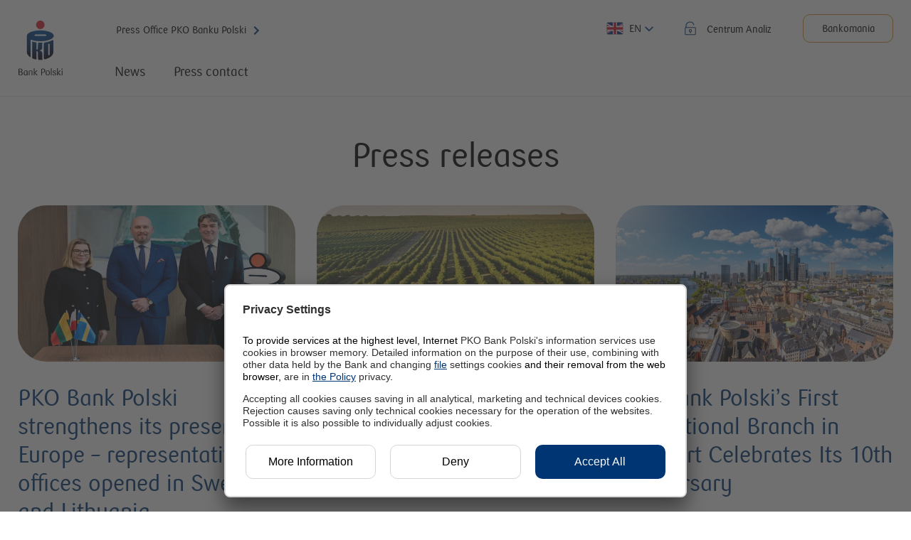

--- FILE ---
content_type: text/html; charset=utf-8
request_url: https://www.pkobp.pl/en/media
body_size: 33709
content:
<!DOCTYPE html><html lang="en"><head><meta charSet="utf-8"/><meta name="viewport" content="initial-scale=1, width=device-width"/><meta id="redesign"/><meta name="p:domain_verify" content="486176bd1ea30b4b17305e2e042b878b"/><script type="text/javascript">try{const a=t=>{return a=window,e=document,n="script",a[o="uetq"]=a[o]||[],r=function(){var e={ti:""+t,enableAutoSpaTracking:!0};e.q=a[o],a[o]=new UET(e),a[o].push("pageLoad")},(c=e.createElement(n)).src="//bat.bing.com/bat.js",c.async=1,c.onload=c.onreadystatechange=function(){var e=this.readyState;e&&"loaded"!==e&&"complete"!==e||(r(),c.onload=c.onreadystatechange=null)},void(e=e.getElementsByTagName(n)[0]).parentNode.insertBefore(c,e);var a,e,n,o,r,c};Object.defineProperty(window,"uetLoader",{value:a})}catch(e){console.error(e)}</script><script id="dynamicData" type="text/javascript">
(function (d, y, n, a, m, i, c, s) {
    d[a]=d[a]||[];d[a] = m;
    s = "https://www.pkobp.pl/static/storage_api/dynamic.min.js"; 
    i = y.createElement(n); i.async = 1; i.src = s;
    c = y.getElementsByTagName(n)[0]; c.parentNode.insertBefore(i, c);
})(window, document, "script", "dynamicDataParams", [true, true, true]);
</script><script type="text/javascript">!function(e){try{Object.defineProperty(e,"cookieServiceDomain",{value:{getCookie:function(e){let t=e+"=",o=decodeURIComponent(document.cookie).split(";");for(let i=0;i<o.length;i++){let n=o[i];for(;" "==n.charAt(0);)n=n.substring(1);if(0==n.indexOf(t))return n.substring(t.length,n.length)}return""},setCookie:function(e,t){document.cookie=e+"="+t+";path=/"}}})}catch(t){console.info(t.message)}}(window);</script><script type="text/javascript">window.clarityModule={appendClarityScript:function(t){var t='!function(c,l,a,r,i,t,y){a[c]("metadata",(function(){a[c]("set","C_IS","0")}),!1,!0);if(a[c].v||a[c].t)return a[c]("event",c,"dup."+i.projectId);a[c].t=!0,(t=l.createElement(r)).async=!0,t.src="/static/front/clarity_scripts/js/clarity.js",(y=l.getElementsByTagName(r)[0]).parentNode.insertBefore(t,y),a[c]("start",i),a[c].q.unshift(a[c].q.pop()),a[c]("set","C_IS","0")}("clarity",document,window,"script",{"projectId":"'+t+'","upload":"https://v.clarity.ms/collect","expire":365,"cookies":["_uetmsclkid","_uetvid"],"track":false,"content":true,"unmask":["body"],"dob":2120});',e=document.createElement("script");e.type="text/javascript",e.id="clarityLoader",e.async=!0,e.append(t),document.getElementsByTagName("head")[0].appendChild(e)},unloadClarity:function(){delete window.clarity,document.getElementById("clarity").remove(),document.getElementById("clarityLoader").remove()}};</script><script id="uc-gtm">
function gtag(){dataLayer.push(arguments)}window.dataLayer=window.dataLayer||[],window.addEventListener("ucEvent",function(e){if(e.detail&&"consent_status"==e.detail.event&&"explicit"==e.detail.type){var t,a,n={};for([t,a]of Object.entries({microsoft_analytics_storage:"Microsoft Clarity",microsoft_ad_storage:"Microsoft Advertising"}))e.detail.hasOwnProperty(a)&&(n[t]=e.detail[a]?"granted":"denied");switch(gtag("consent","update",n),window.dataLayer.push({event:"ClarityConsent"}),e.detail.action){case"onAcceptAllServices":document.cookie="3_RODO_FULL=true; path=/; secure=true; samesite=none; max-age=34560000;";break;case"onDenyAllServices":document.cookie="5_RODO_REJECTED=true; path=/; secure=true; samesite=none; max-age=34560000;";break;case"onUpdateServices":document.cookie="4_RODO_SETTINGS=true; path=/; secure=true; samesite=none; max-age=34560000;"}e.detail.ucCategory.essential&&(document.cookie="2_RODO_ESSENTIAL=true; path=/; secure=true; samesite=none; max-age=34560000;")}}),gtag("consent","default",{ad_storage:"denied",analytics_storage:"denied",microsoft_analytics_storage:"denied",microsoft_ad_storage:"denied",ad_user_data:"denied",ad_personalization:"denied",wait_for_update:2e3}),gtag("set","ads_data_redaction",!0),function(e,t,a,n){e[n]=e[n]||[],e[n].push({"gtm.start":(new Date).getTime(),event:"gtm.js"});e=t.getElementsByTagName(a)[0],n=t.createElement(a);n.async=!0,n.src="https://www.googletagmanager.com/gtm.js?id=GTM-NZQMN2W",e.parentNode.insertBefore(n,e)}(window,document,"script","dataLayer");
</script><title>Press Office</title><meta name="description" content="Press Office"/><meta name="article:modified_time" content="2025-09-21T18:16:46.668871+02:00"/><meta name="robots" content="index, follow"/><link rel="canonical" href="https://www.pkobp.pl/en/biuro-prasowe"/><script>window.pko = {"storage":{"dd_RRSO-EPG":"11,57%","dd_RRSO-EPG-PR":"<strong>Rzeczywista Roczna Stopa Oprocentowania (RRSO) wynosi 11,57%, całkowita kwota kredytu (bez kredytowanych kosztów): 14 700,00 zł, całkowita kwota do zapłaty: 16 443,58 zł, oprocentowanie stałe: 10,99%, całkowity koszt kredytu 1 743,58 zł (w tym: prowizja: 0,00 zł, odsetki: 1 743,58 zł), 23 miesięczne raty równe po 685,15 zł i ostatnia rata: 685,13 zł. Kalkulację przeprowadziliśmy 08.05.2025 r. na reprezentatywnym przykładzie. </strong>","[!RRSO-LO-BO]":"20,66%","dd_RRSO-KH-PKO-S":"6,91%","dd_RRSO-KH-PKO-Z":"6,91%","dd_RRSO-KH-BH-S":"6,91%","dd_RRSO-KH-BH-Z":"6,91%","dd_RRSO-KHM":"6,89%","dd_RRSO-LO-BO":"20,66%","dd_RRSO-EP-PR":"<strong>Rzeczywista Roczna Stopa Oprocentowania (RRSO) wynosi 16,09%. Całkowita kwota kredytu (bez kredytowanych kosztów) 27 300,00 zł. Całkowita kwota do zapłaty: 41 800,98 zł. Oprocentowanie zmienne: 15,00%. Całkowity koszt kredytu: 14 500,98 zł (w tym: prowizja: 0,00 zł, odsetki: 14 500,98 zł). 72 miesięczne raty równe po 571,83 zł i ostatnia rata: 629,22 zł. Kalkulację przeprowadziliśmy 04.12.2025 r. na reprezentatywnym przykładzie.</strong>","dd_RRSO-KMSR":"7,09%","dd_RRSO-KKMP":"17,53%","[!RRSO-KKMP]":"17,53%","dd_RRSO-PG-PR":"<strong>Rzeczywista Roczna Stopa Oprocentowania (RRSO) wynosi 11,57%. Całkowita kwota kredytu (bez kredytowanych kosztów): 14 300,00 zł. Całkowita kwota do zapłaty: 15 994,71 zł. Oprocentowanie stałe: 10,99%. Całkowity koszt kredytu 1 694,71 zł (w tym: prowizja: 0,00 zł, odsetki: 1 694,71 zł). 23 miesięczne raty równe po 666,51 zł i ostatnia rata: 664,98 zł. Kalkulację przeprowadziliśmy 04.09.2025 r. na reprezentatywnym przykładzie. </strong>","[!RRSO-BK]":"4,31%","[!RRSO-PG]":"11,57%","dd_RRSO-PK-PR":"<strong>Rzeczywista Roczna Stopa Oprocentowania (RRSO) wynosi 12,14%. Całkowita kwota kredytu (bez kredytowanych kosztów): 36 400,00 zł. Całkowita kwota do zapłaty: 53 622,94 zł. Oprocentowanie zmienne: 11,50%. Całkowity koszt kredytu: 17 222,94 zł (w tym: prowizja: 0,00 zł, odsetki: 17 222,94 zł). 85 miesięcznych rat równych po 620,40 zł i ostatnia rata: 888,52 zł. Kalkulację przeprowadziliśmy 18.11.2025 r. na reprezentatywnym przykładzie. </strong>","[!RRSO-PK]":"12,14%","[!RRSO-LO]":"21,84%","[!RRSO-KHM]":"6,89%","dd_RRSO-PH":"8,62%","[!RRSO-KH-BH-Z]":"6,91%","[!RRSO-KH-PKO]":"6,91%","dd_RRSO-LO-KI-PR":"<strong>Rzeczywista Roczna Stopa Oprocentowania (RRSO) wynosi 21,84%, całkowita kwota kredytu 4 000 zł, całkowita kwota do zapłaty 4 432,40 zł, oprocentowanie zmienne 15,00%/rok, całkowity koszt kredytu 432,40 zł (w tym: prowizja 100 zł (2,5%), odsetki 332,40 zł), 12 miesięcznych rat równych po 361,03 zł. Kalkulacja została dokonana na dzień 4.12.2025 roku na reprezentatywnym przykładzie. Do obliczenia powyższych parametrów przyjęto, że limit w wysokości 4 000 zł został wykorzystany jednorazowo w całości, bez użycia karty płatniczej, w dniu postawienia go do dyspozycji Kredytobiorcy w PKO Koncie za Zero, a opłata za prowadzenie Konta wynosi 0 zł miesięcznie.</strong>","[!RRSO-EP]":"16,09%","dd_RRSO-LO-KDR-PR":"<sup>2</sup> <strong>Rzeczywista Roczna Stopa Oprocentowania (RRSO) wynosi 18,92%, całkowita kwota kredytu 4000 zł, całkowita kwota do zapłaty 4 382,39 zł oprocentowanie zmienne 15,00%/rok, całkowity koszt kredytu 393,73 zł (w tym: prowizja 50 zł (1,25%), odsetki 332,39 zł), 12 miesięcznych rat równych po 361,03 zł. Kalkulacja została dokonana na dzień 4.12.2025 roku na reprezentatywnym przykładzie. Do obliczenia powyższych parametrów przyjęto, że limit w wysokości 4000 zł został wykorzystany jednorazowo w całości, bez użycia karty płatniczej, w dniu postawienia go do dyspozycji Kredytobiorcy w PKO Koncie za Zero, a opłata za prowadzenie Konta wynosi 0 zł miesięcznie.</strong>","dd_RRSO-LO-KI":"21,84%","[!RRSO-KH-BH]":"6,91%","[!RRSO-KH-PKO-Z]":"6,91%","[!RRSO-PH]":"8,62%","[!RRSO-KMSR]":"7,09%","[!RRSO-EPG]":"11,57%","dd_RRSO-PG":"11,57%","[!RRSO-KP]":"12,57%","dd_RRSO-KH-PR-BH-S":"<strong>Rzeczywista Roczna Stopa Oprocentowania (RRSO)</strong> dla wypłaconego jednorazowo kredytu Własny Kąt hipoteczny w PKO Banku Hipotecznym SA zabezpieczonego hipoteką wynosi <strong>6,91%</strong> przy następujących założeniach: okres obowiązywania umowy: 25 lat; całkowita kwota kredytu (bez kredytowanych kosztów) 357 520 zł; LTV (kwota kredytu do wartości zabezpieczenia) 61,30%; oprocentowanie zmienne ze stałą stopą procentową 6,04%/rok (do 5. Roku\nz uwzględnieniem obniżenia o 0,2 p.p.), na które składa się 5-letnia stała stopa bazowa 4,21%/rok z 4.12.2025 r. i marża 1,83 p.p., a następnie oprocentowanie zmienne 6,24%/rok (od 6. roku do końca okresu oprocentowania), na które składa się wskaźnik referencyjny WIBOR 6M 4,21%/rok (przy założeniu, że WIBOR 6M odpowiada 5-letniej stałej stopie bazowej) i marża 2,03 p.p.; całkowity koszt kredytu 376 362,35 zł, w tym: prowizja 0%, odsetki 345 207,97 zł, ubezpieczenie nieruchomości 7 150,50 zł (za cały okres kredytowania, dla ubezpieczenia oferowanego za pośrednictwem PKO Banku Polskiego); ocena wartości nieruchomości mającej stanowić zabezpieczenie kredytu\n400 zł, PCC 19 zł; ROR (Konto za Zero) 0 zł (za cały okres kredytowania; w związku z deklaracją systematycznych wpływów minimum 3 000 zł na ROR w PKO Banku Polskim); ubezpieczenie na życie 23 584,88 zł (za cały okres kredytowania dla ubezpieczenia oferowanego za pośrednictwem PKO Banku Polskiego); całkowita kwota do zapłaty \n733 882,35 zł, płatna w 300 ratach annuitetowych (równych) miesięcznych, przy czym pierwsze 60 rat wynosi 2 313,71 zł, od 6. roku kolejne raty wynoszą 2 350,58 zł i ostatnia rata 2 116,75 zł. \nKalkulacja została dokonana na dzień 4.12.2025 r. na reprezentatywnym przykładzie dla oferty specjalnej ważnej do 28.02.2026 r.","dd_RRSO-PH-PR-S":"<strong>Rzeczywista Roczna Stopa Oprocentowania (RRSO)</strong> dla wypłaconej jednorazowo pożyczki hipotecznej w PKO Banku Polskim zabezpieczonej hipoteką <strong>8,62%</strong> przy następujących założeniach: okres obowiązywania umowy: 20 lat; całkowita kwota pożyczki (bez kredytowanych kosztów) 314 850 zł, LTV (kwota kredytu do wartości zabezpieczenia) 35,2%, oprocentowanie stałe: 7,65%/rok (do 5. roku z uwzględnieniem obniżenia o 0,2 p.p.), na które składa się 5-letnia stała stopa bazowa 4,21%/rok z 4.12.2025 r. oraz marża 3,44%, a następnie oprocentowanie zmienne 7,85%/rok (od 6. roku do końca okresu oprocentowania), na które składa się wskaźnik referencyjny WIBOR 6M 4,21% (przy założeniu, że WIBOR 6M odpowiada 5-letniej stałej stopie bazowej) oraz marża 3,64%; całkowity koszt kredytu 328 700,07 zł, w tym: prowizja 0%, odsetki 306 571,55 zł, ubezpieczenie nieruchomości 5 037,60 zł (za cały okres kredytowania, dla ubezpieczenia oferowanego za pośrednictwem PKO BP), ocena wartości nieruchomości mającej stanowić zabezpieczenie pożyczki 400 zł, PCC 19 zł; ROR (Konto za Zero) 0 zł (za cały okres kredytowania; w związku z deklaracją systematycznych wpływów minimum 3 000 zł na ROR); ubezpieczenie na życie (za cały okres kredytowania) 16 671,92 zł; całkowita kwota do zapłaty 643 550,07 zł, płatna w 240 ratach annuitetowych (równych) miesięcznych przy czym pierwsze 60 rat wynosi 2 566,99 zł, od 6. roku kolejne raty wynoszą 2 597,67 zł i ostatnia rata 2 419,22 zł. Kalkulacja została dokonana na 4.12.2025 r. na reprezentatywnym przykładzie dla oferty specjalnej ważnej do 28.02.2026 r.","dd_RRSO-PK":"12,14%","[!RRSO-PGPROMO]":"14,89%","[!RRSO-KKI]":"19,89%","dd_RRSO-KKP":"20,09%","[!RRSO-KKP]":"20,09%","dd_RRSO-EP":"16,09%","dd_RRSO-KKI":"19,89%","dd_RRSO-BK-PR":"<strong>Rzeczywista Roczna Stopa Oprocentowania (RRSO) dla wypłaconego jednorazowo Bezpiecznego kredytu 2% w PKO Banku Polskim zabezpieczonego hipoteką wynosi 4,31% przy następujących założeniach: okres obowiązywania umowy: 25 lat; całkowita kwota kredytu (bez kredytowanych kosztów) 290 000 zł, LTV (kwota kredytu do wartości zabezpieczenia) 96,3%, oprocentowanie stałe przez pierwsze 5 lat: 7,02%/rok, na które składa się 5-letnia stała stopa bazowa 5,02%/rok, marża 2%, następnie na drugi 5 letni okres oprocentowanie stałe 7,67%, na które składa się 5-letnia stała stopa bazowa 5,67%/rok i marża 2%, a następnie oprocentowanie zmienne 7,67%/rok (od 11. roku do końca okresu oprocentowania), na które składa się wskaźnik referencyjny WIBOR 6M 5,67%/rok z dnia 09.11.2023 r. i marża 2%; całkowity koszt kredytu 184 704,44 zł, w tym prowizja za udzielenie kredytu 1,7%, tj. 4 930 zł, opłata prowizyjna dla BGK za udzielenie gwarancji 490,86 zł; odsetki 172 573,72 zł, ubezpieczenie nieruchomości 5 800 zł (za cały okres kredytowania, dla ubezpieczenia oferowanego za pośrednictwem PKO Banku Polskiego), ocena wartości nieruchomości mającej stanowić zabezpieczenie kredytu 400 zł, PCC 19 zł; całkowita kwota do zapłaty 474 704,44 zł, płatna w 300 ratach: malejących w okresie stosowania dopłat oraz ratach annuitetowych (równych) miesięcznych po tym okresie, przy czym pierwsza rata malejąca z dopłatą wyniesie 1 426,76 zł, od 11. roku raty annuitetowe (równe) wyniosą po 1 630,69 zł i ostatnia rata wyniesie 1 442,25 zł. Kalkulacja została dokonana na dzień 10.11.2023 r. na reprezentatywnym przykładzie.</strong>","dd_RRSO-PG-KDR-PR":"<sup>3</sup> Rzeczywista Roczna Stopa Oprocentowania (RRSO) wynosi 12,69%. Całkowita kwota kredytu (bez kredytowanych kosztów) 12 200,00 zł. Całkowita kwota do zapłaty: 16 651,63 zł. Oprocentowanie zmienne: 11,99%. Całkowity koszt kredytu: 4 451,63 zł (w tym: prowizja: 0,00 zł, odsetki: 4 451,63 zł). 64 miesięcznych rat równych po 254,90 zł i ostatnia rata: 338,16 zł. Kalkulację przeprowadziliśmy 18.11.2025 r. na reprezentatywnym przykładzie.","dd_RRSO-KKMP-PR":"<strong>Rzeczywista Roczna Stopa Oprocentowania (RRSO) wynosi 17,53%, całkowita kwota kredytu 40 000 zł, całkowita kwota do zapłaty 43 623,99 zł, oprocentowanie zmienne 15%/rok, całkowity koszt kredytu 3623,99 zł (w tym: opłata za obsługę karty kredytowej 300 zł, odsetki 3323,99 zł, obligatoryjne ubezpieczenie na życie 0 zł), 12 miesięcznych rat równych po 3635,33 zł. Kalkulacja została dokonana na dzień 15.01.2026 r. na reprezentatywnym przykładzie. Do obliczenia powyższych parametrów przyjęto, że limit w wysokości 40 000 zł został wykorzystany jednorazowo w całości poprzez dokonanie transakcji bezgotówkowej przy fizycznym użyciu karty (z wyłączeniem polecenia przelewu, polecenia przelewu wewnętrznego i transakcji dokonanych w punktach oznaczonych jako kasyna gry, salony gier, zakłady bukmacherskie, loterie i totalizatory) w miesiącu, w którym klient ją otrzymał.</strong>","dd_RRSO-LO-BO-PR":"<strong>Rzeczywista Roczna Stopa Oprocentowania (RRSO) wynosi 20,66%, całkowita kwota kredytu 11 400 zł, całkowita kwota do zapłaty 12 575,34 zł, oprocentowanie zmienne 15,00%/rok, całkowity koszt kredytu 1 157,34 zł (w tym: prowizja 228 zł (2%), odsetki 947,34 zł), 12 miesięcznych rat równych po 1 028,95 zł. Kalkulacja została dokonana na dzień 4.12.2025 roku na reprezentatywnym przykładzie. Do obliczenia powyższych parametrów przyjęto, że limit w wysokości 11 400 zł został wykorzystany jednorazowo w całości, bez użycia karty płatniczej, w dniu postawienia go do dyspozycji Kredytobiorcy w Koncie Aurum, a opłata za prowadzenie Konta wynosi 0 zł miesięcznie w przypadku gdy wpływy na rachunek w ostatnim miesiącu wynoszą min. 9 000 zł lub średnie miesięczne saldo aktywów na produktach to min. 150 000 zł, w przeciwnym razie miesięczna opłata za prowadzenie konta wynosi 40 zł.</strong>","dd_RRSO-KKI-PR":"<strong>Rzeczywista Roczna Stopa Oprocentowania (RRSO) wynosi 19,89%, całkowita kwota kredytu 50 000 zł, całkowita kwota do zapłaty 55 154,99 zł, oprocentowanie zmienne 15%/rok, całkowity koszt kredytu 5154,99 zł (w tym: opłata za obsługę karty kredytowej 1000 zł, odsetki 4154,99 zł, obligatoryjne ubezpieczenie na życie 0 zł), 12 miesięcznych rat równych po 4596,25 zł. Kalkulacja została dokonana na dzień 15.01.2026 r. na reprezentatywnym przykładzie. Do obliczenia powyższych parametrów przyjęto, że limit w wysokości 50 000 zł został wykorzystany jednorazowo w całości poprzez dokonanie transakcji bezgotówkowej przy fizycznym użyciu karty (z wyłączeniem polecenia przelewu, polecenia przelewu wewnętrznego i transakcji dokonanych w punktach oznaczonych jako kasyna gry, salony gier, zakłady bukmacherskie, loterie i totalizatory) w miesiącu, w którym klient ją otrzymał.</strong>","dd_RRSO-KKP-PR":"<strong>Rzeczywista Roczna Stopa Oprocentowania (RRSO) wynosi 20,09% całkowita kwota kredytu 10 000 zł, całkowita kwota do zapłaty 11 031 zł oprocentowanie zmienne 15%/rok, całkowity koszt kredytu 1031 zł (w tym: opłata za obsługę karty kredytowej 80 zł, odsetki 831 zł, obligatoryjne ubezpieczenie na życie 120 zł), 12 miesięcznych rat równych po 919,25 zł. Kalkulacja została dokonana na dzień 15.01.2026 r. na reprezentatywnym przykładzie. Do obliczenia powyższych parametrów przyjęto, że limit w wysokości 10 000 zł został wykorzystany jednorazowo w całości poprzez dokonanie transakcji bezgotówkowej (z wyłączeniem polecenia przelewu, polecenia przelewu wewnętrznego i transakcji dokonanych w punktach oznaczonych jako kasyna gry, salony gier, zakłady bukmacherskie, loterie i totalizatory) w miesiącu, w którym klient ją otrzymał.</strong>","dd_RRSO-KHM-PR":"<strong>Rzeczywista Roczna Stopa Oprocentowania (RRSO)</strong> dla wypłaconego jednorazowo kredytu hipotecznego MIX w PKO Banku Polskim zabezpieczonego hipoteką wynosi <strong>6,89%</strong> przy następujących założeniach: okres obowiązywania umowy: 25 lat; całkowita kwota kredytu \n(bez kredytowanych kosztów) 354 738 zł, LTV (kwota kredytu do wartości zabezpieczenia) 49,8%, oprocentowanie stałe: 6,01%/rok (do 5. roku z uwzględnieniem obniżenia o 0,2 p.p.), na które składa się 5-letnia stała stopa bazowa 4,21%/rok z 4.12.2025 r. oraz marża 1,8% a następnie oprocentowanie zmienne 6,21%/rok \n(od 6. roku do końca okresu oprocentowania), na które składa się wskaźnik referencyjny WIBOR 6M 4,21% (przy założeniu, że WIBOR 6M odpowiada\n5-letniej stałej stopie bazowej) oraz marża 2%; całkowity koszt kredytu 371 749,28 zł, w tym: prowizja 0%, odsetki 340 554,66 zł, ubezpieczenie nieruchomości\n7 094,75 zł (za cały okres kredytowania, dla ubezpieczenia oferowanego za pośrednictwem PKO Banku Polskiego); ocena wartości nieruchomości mającej stanowić zabezpieczenie kredytu 700 zł, PCC 19 zł; ROR (Konto za Zero) 0 zł (za cały okres kredytowania; w związku z deklaracją systematycznych wpływów minimum\n3 000 zł na ROR); ubezpieczenie na życie (za cały okres kredytowania) 23 380,87 zł, całkowita kwota do zapłaty 726 487,28 zł, płatna w 300 ratach annuitetowych (równych) miesięcznych, przy czym pierwsze 60 rat wynosi 2 289,18 zł, od 6. roku kolejne raty wynoszą 2 325,71 zł i ostatnia rata 2 097,17 zł. Kalkulacja została dokonana na 4.12.2025 r. na reprezentatywnym przykładzie dla oferty specjalnej ważnej do 28.02.2026 r.","dd_RRSO-KH-PR-PKO-S":"<strong>Rzeczywista Roczna Stopa Oprocentowania (RRSO)</strong> dla wypłaconego jednorazowo kredytu Własny Kąt hipoteczny w PKO Banku Polskim zabezpieczonego hipoteką wynosi <strong>6,91%</strong> przy następujących założeniach: okres obowiązywania umowy: 25 lat; całkowita kwota kredytu \n(bez kredytowanych kosztów) 375 000 zł; LTV (kwota kredytu do wartości zabezpieczenia) 61,4%; oprocentowanie stałe: 6,04%/rok (do 5. roku z uwzględnieniem obniżenia o 0,2 p.p.), na które składa się 5-letnia stała stopa bazowa 4,21%/rok z 4.12.2025 r. i marża 1,83%; a następnie oprocentowanie zmienne 6,24%/rok \n(od 6. roku do końca okresu oprocentowania), na które składa się wskaźnik referencyjny WIBOR 6M 4,21%/rok (przy założeniu, że WIBOR 6M odpowiada\n5-letniej stałej stopie bazowej) i marża 2,03%; całkowity koszt kredytu 394 744,81 zł, w tym prowizja 0%, odsetki 362 087,72 zł, ubezpieczenie nieruchomości \n7 500 zł (za cały okres kredytowania, dla ubezpieczenia oferowanego za pośrednictwem PKO Banku Polskiego), ocena wartości nieruchomości mającej stanowić zabezpieczenie kredytu 400 zł, PCC 19 zł, ROR (Konto za Zero) 0 zł (za cały okres kredytowania; w związku z deklaracją systematycznych wpływów minimum \n3 000 zł na ROR), ubezpieczenie na życie 24 738,09 zł (za cały okres kredytowania); całkowita kwota do zapłaty 769 744,81 zł, płatna w 300 ratach annuitetowych (równych) miesięcznych, przy czym pierwsze 60 rat wynosi 2 426,83 zł, od 6. roku kolejne raty wynoszą 2 465,50 zł i ostatnia rata 2 223,42 zł. Kalkulacja została dokonana na 4.12.2025 r. na reprezentatywnym przykładzie dla oferty specjalnej ważnej do 28.02.2026 r.","dd_RRSO-KH-PR-BH-Z":"<strong>Rzeczywista Roczna Stopa Oprocentowania (RRSO)</strong> dla wypłaconego jednorazowo kredytu Własny Kąt hipoteczny w PKO Banku Hipotecznym SA zabezpieczonego hipoteką wynosi <strong>6,91%</strong> przy następujących założeniach: okres obowiązywania umowy: 25 lat; całkowita kwota kredytu (bez kredytowanych kosztów) 357 520 zł; LTV (kwota kredytu do wartości zabezpieczenia) 61,30%; oprocentowanie zmienne ze stałą stopą procentową 6,04%/rok (do 5. Roku\nz uwzględnieniem obniżenia o 0,2 p.p.), na które składa się 5-letnia stała stopa bazowa 4,21%/rok z 4.12.2025 r. i marża 1,83 p.p., a następnie oprocentowanie zmienne 6,24%/rok (od 6. roku do końca okresu oprocentowania), na które składa się wskaźnik referencyjny WIBOR 6M 4,21%/rok (przy założeniu, że WIBOR 6M odpowiada 5-letniej stałej stopie bazowej) i marża 2,03 p.p.; całkowity koszt kredytu 376 362,35 zł, w tym: prowizja 0%, odsetki 345 207,97 zł, ubezpieczenie nieruchomości 7 150,50 zł (za cały okres kredytowania, dla ubezpieczenia oferowanego za pośrednictwem PKO Banku Polskiego); ocena wartości nieruchomości mającej stanowić zabezpieczenie kredytu\n400 zł, PCC 19 zł; ROR (Konto za Zero) 0 zł (za cały okres kredytowania; w związku z deklaracją systematycznych wpływów minimum 3 000 zł na ROR w PKO Banku Polskim); ubezpieczenie na życie 23 584,88 zł (za cały okres kredytowania dla ubezpieczenia oferowanego za pośrednictwem PKO Banku Polskiego); całkowita kwota do zapłaty 733 882,35 zł, płatna w 300 ratach annuitetowych (równych) miesięcznych, przy czym pierwsze 60 rat wynosi 2 313,71 zł, od 6. roku kolejne raty wynoszą 2 350,58 zł i ostatnia rata 2 116,75 zł. \nKalkulacja została dokonana na dzień 4.12.2025 r. na reprezentatywnym przykładzie dla oferty specjalnej ważnej do 28.02.2026 r.","dd_RRSO-KH-PR-PKO-Z":"<strong>Rzeczywista Roczna Stopa Oprocentowania (RRSO)</strong> dla wypłaconego jednorazowo kredytu Własny Kąt hipoteczny w PKO Banku Polskim zabezpieczonego hipoteką wynosi <strong>6,91%</strong> przy następujących założeniach: okres obowiązywania umowy: 25 lat; całkowita kwota kredytu (bez kredytowanych kosztów) 375 000 zł; LTV (kwota kredytu do wartości zabezpieczenia) 61,4%; oprocentowanie stałe: 6,04%/rok (do 5. roku z uwzględnieniem obniżenia o 0,2 p.p.), na które składa się 5-letnia stała stopa bazowa 4,21%/rok z 4.12.2025 r. i marża 1,83%; a następnie oprocentowanie zmienne 6,24%/rok \n(od 6. roku do końca okresu oprocentowania), na które składa się wskaźnik referencyjny WIBOR 6M 4,21%/rok (przy założeniu, że WIBOR 6M odpowiada\n5-letniej stałej stopie bazowej) i marża 2,03%; całkowity koszt kredytu 394 744,81 zł, w tym prowizja 0%, odsetki 362 087,72 zł, ubezpieczenie nieruchomości \n7 500 zł (za cały okres kredytowania, dla ubezpieczenia oferowanego za pośrednictwem PKO Banku Polskiego), ocena wartości nieruchomości mającej stanowić zabezpieczenie kredytu 400 zł, PCC 19 zł, ROR (Konto za Zero) 0 zł (za cały okres kredytowania; w związku z deklaracją systematycznych wpływów minimum \n3 000 zł na ROR), ubezpieczenie na życie 24 738,09 zł (za cały okres kredytowania); całkowita kwota do zapłaty 769 744,81 zł, płatna w 300 ratach annuitetowych (równych) miesięcznych, przy czym pierwsze 60 rat wynosi 2 426,83 zł, od 6. roku kolejne raty wynoszą 2 465,50 zł i ostatnia rata 2 223,42 zł. Kalkulacja została dokonana na 4.12.2025 r. na reprezentatywnym przykładzie dla oferty specjalnej ważnej do 28.02.2026 r.","dd_RRSO-KHM-PR-S":"<strong>Rzeczywista Roczna Stopa Oprocentowania (RRSO)</strong> dla wypłaconego jednorazowo kredytu hipotecznego MIX w PKO Banku Polskim zabezpieczonego hipoteką wynosi <strong>6,89%</strong> przy następujących założeniach: okres obowiązywania umowy: 25 lat; całkowita kwota kredytu \n(bez kredytowanych kosztów) 354 738 zł, LTV (kwota kredytu do wartości zabezpieczenia) 49,8%, oprocentowanie stałe: 6,01%/rok (do 5. roku z uwzględnieniem obniżenia o 0,2 p.p.), na które składa się 5-letnia stała stopa bazowa 4,21%/rok z 4.12.2025 r. oraz marża 1,8% a następnie oprocentowanie zmienne 6,21%/rok \n(od 6. roku do końca okresu oprocentowania), na które składa się wskaźnik referencyjny WIBOR 6M 4,21% (przy założeniu, że WIBOR 6M odpowiada\n5-letniej stałej stopie bazowej) oraz marża 2%; całkowity koszt kredytu 371 749,28 zł, w tym: prowizja 0%, odsetki 340 554,66 zł, ubezpieczenie nieruchomości\n7 094,75 zł (za cały okres kredytowania, dla ubezpieczenia oferowanego za pośrednictwem PKO Banku Polskiego); ocena wartości nieruchomości mającej stanowić zabezpieczenie kredytu 700 zł, PCC 19 zł; ROR (Konto za Zero) 0 zł (za cały okres kredytowania; w związku z deklaracją systematycznych wpływów minimum\n3 000 zł na ROR); ubezpieczenie na życie (za cały okres kredytowania) 23 380,87 zł, całkowita kwota do zapłaty 726 487,28 zł, płatna w 300 ratach annuitetowych (równych) miesięcznych, przy czym pierwsze 60 rat wynosi 2 289,18 zł, od 6. roku kolejne raty wynoszą 2 325,71 zł i ostatnia rata 2 097,17 zł. Kalkulacja została dokonana na 4.12.2025 r. na reprezentatywnym przykładzie dla oferty specjalnej ważnej do 28.02.2026 r.","dd_RRSO-KMSR-PR":"<strong>Rzeczywista Roczna Stopa Oprocentowania (RRSO)</strong> dla wypłaconego jednorazowo kredytu mieszkaniowego ze spłatą rodzinną w PKO Banku Polskim zabezpieczonego hipoteką wynosi <strong>7,09%</strong> przy następujących założeniach: okres obowiązywania umowy: 25 lat; całkowita kwota kredytu (bez kredytowanych kosztów) 352 000 zł; LTV (kwota kredytu do wartości zabezpieczenia) 90,9%; oprocentowanie stałe: 6,20%/rok (do 5. roku z uwzględnieniem obniżenia o 0,2 p.p.), na które składa się 5-letnia stała stopa bazowa 4,21%/rok z 4.12.2025 r. i marża 1,99%, a następnie oprocentowanie zmienne 6,40%/rok (od 6. roku do końca okresu oprocentowania), na które składa się wskaźnik referencyjny WIBOR 6M 4,21%/rok (przy założeniu, że WIBOR 6M odpowiada 5-letniej stałej stopie bazowej) i marża 2,19%; całkowity koszt kredytu 381 548,61 zł, w tym prowizja za udzielenie kredytu 0%, prowizja dla BGK za udzielenie gwarancji 422,09 zł; odsetki 350 337,91 zł, ubezpieczenie nieruchomości 7 040 zł (za cały okres kredytowania, dla ubezpieczenia oferowanego za pośrednictwem PKO Banku Polskiego), ocena wartości nieruchomości mającej stanowić zabezpieczenie kredytu 400 zł, PCC 19 zł, ubezpieczenie na życie (za cały okres kredytowania) 23 329,61 zł; całkowita kwota do zapłaty 733 548,61 zł, płatna w  ratach annuitetowych (równych) miesięcznych, przy czym w okresie pierwszych 5. lat raty wyniosą po 2 312,64 zł, od 6. roku po 2 349,25 zł i ostatnia rata wyniesie 2 108,76 zł. Kalkulacja została dokonana na 4.12.2025 r. na reprezentatywnym przykładzie dla oferty specjalnej ważnej do 28.02.2026 r.","dd_RRSO-PH-PR":"<strong>Rzeczywista Roczna Stopa Oprocentowania (RRSO)</strong> dla wypłaconej jednorazowo pożyczki hipotecznej w PKO Banku Polskim zabezpieczonej hipoteką <strong>8,62%</strong> przy następujących założeniach: okres obowiązywania umowy: 20 lat; całkowita kwota pożyczki (bez kredytowanych kosztów) 314 850 zł, LTV (kwota kredytu do wartości zabezpieczenia) 35,2%, oprocentowanie stałe: 7,65%/rok (do 5. roku z uwzględnieniem obniżenia o 0,2 p.p.), na które składa się 5-letnia stała stopa bazowa 4,21%/rok z 4.12.2025 r. oraz marża 3,44%, a następnie oprocentowanie zmienne 7,85%/rok (od 6. roku do końca okresu oprocentowania), na które składa się wskaźnik referencyjny WIBOR 6M 4,21% (przy założeniu, że WIBOR 6M odpowiada 5-letniej stałej stopie bazowej) oraz marża 3,64%; całkowity koszt kredytu 328 700,07 zł, w tym: prowizja 0%, odsetki 306 571,55 zł, ubezpieczenie nieruchomości 5 037,60 zł (za cały okres kredytowania, dla ubezpieczenia oferowanego za pośrednictwem PKO BP), ocena wartości nieruchomości mającej stanowić zabezpieczenie pożyczki 400 zł, PCC 19 zł; ROR (Konto za Zero) 0 zł (za cały okres kredytowania; w związku z deklaracją systematycznych wpływów minimum 3 000 zł na ROR); ubezpieczenie na życie (za cały okres kredytowania) 16 671,92 zł; całkowita kwota do zapłaty 643 550,07 zł, płatna w 240 ratach annuitetowych (równych) miesięcznych przy czym pierwsze 60 rat wynosi 2 566,99 zł, od 6. roku kolejne raty wynoszą 2 597,67 zł i ostatnia rata 2 419,22 zł. Kalkulacja została dokonana na 4.12.2025 r. na reprezentatywnym przykładzie dla oferty specjalnej ważnej do 28.02.2026 r."}}</script><meta name="next-head-count" content="15"/><link rel="shortcut icon" href="/static/redesign/_front/_img/_layout/favicon_new.png"/><link rel="apple-touch-icon" href="/static/redesign/_front/_img/_layout/favicon_new.png"/><meta name="msapplication-TileColor" content="#3074D5"/><meta name="theme-color" content="#003574"/><style data-emotion="tss-global 0"></style><style data-emotion="tss-global tlsu5l-PKOBPTypography-span">html{-webkit-font-smoothing:antialiased;-moz-osx-font-smoothing:grayscale;box-sizing:border-box;-webkit-text-size-adjust:100%;}*,*::before,*::after{box-sizing:inherit;}strong,b{font-weight:700;}body{margin:0;color:#000000;font-size:18px;line-height:1.3333333333333333;font-family:pkobp,Helvetica,Arial,sans-serif;font-weight:400;background-color:#ffffff;}@media (min-width:900px){body{font-size:16px;line-height:1.5;}}@media print{body{background-color:#fff;}}body::backdrop{background-color:#ffffff;}</style><style data-emotion="tss 1cqapj-PKOBPSkiplink-skiplink w2fgsg-PKOBPVisuallyHidden-root j1fy4m 1ndk1zt 1g7aj4n-PKOBPMenuDesktop-menu 1qtvhz6-PKOBPMenuDesktop-container tt7kyr-PKOBPMenuDesktop-logoAndPositionsContainer lmreqi-PKOBPMenuDesktop-logoContainer 9craoy-PKOBPMenuLogo-logo 1cesist-PKOBPMenuDesktop-positionsContainer 1fcp6v2-PKOBPMenuDesktop-mainPositionsContainer 7ayccp-PKOBPMenuMainPositions-link 1ht62z1-PKOBPMenuMainPositions-link__single 1jcu4yg-PKOBPMenuMainPositions-nav 1ujf0il-PKOBPMenuDesktop-nestedPositionsContainer 1iv65n7-PKOBPMenuNestedPositions-container 8wvoft-PKOBPMenuNestedPositions-link mleu2b-PKOBPMenuDesktop-actionsContainer enk1cl-PKOBPMenuDesktop-loginAndCtaContainer-PKOBPMenuDesktop-loginAndCtaContainer__onlyCta 1kxaxuh-PKOBPMenuDesktop-langContainer 19u0iww-PKOBPLanguageSelect-selectWrapper a3lrig-PKOBPMenuButtonSelect-button 133ijl5-PKOBPLanguageOption-container cdk5n1-PKOBPLanguageOption-label 1qjijd9-PKOBPLanguageOption-flag 14k5m8v-PKOBPMenuLoginButton-btn 10ruqhy-PKOBPMenuLoginButton-text 18k6m12-PKOBPButton-root-PKOBPButton-secondarySales-PKOBPMenuDesktop-cta hx3f0k-PKOBPMenuDesktop-outerSearchboxContainer 8ut64c-PKOBPMenuDesktop-searchboxContainer qjhgjx vcak82-PKOBPMenulinks-box 1h6xehi-PKOBPMenulinks-item 1uzbru4-PKOBPButton-root-PKOBPButton-textGrey-PKOBPMenulinks-link">.tss-1cqapj-PKOBPSkiplink-skiplink{position:absolute;left:-999px;width:1px;height:1px;top:auto;}.tss-1cqapj-PKOBPSkiplink-skiplink:focus{color:#fff;background:#004C9A;border-bottom-right-radius:4px;font-size:12px;padding:3px;display:inline-block;width:auto;height:auto;margin:auto;outline:none;position:absolute;top:0;left:0;z-index:1040;}.tss-w2fgsg-PKOBPVisuallyHidden-root{width:1px!important;height:1px!important;padding:0!important;margin:-1px!important;overflow:hidden!important;clip:rect(0, 0, 0, 0)!important;-webkit-clip-path:inset(50%)!important;clip-path:inset(50%)!important;border:0!important;white-space:nowrap!important;position:absolute!important;}.tss-j1fy4m{padding-top:0px;padding-bottom:0px;}.tss-1ndk1zt{margin-left:auto;margin-right:auto;max-width:768px;padding:0 16px;}@media (min-width:640px){.tss-1ndk1zt{padding:0 30px;}}@media (min-width:768px){.tss-1ndk1zt{padding:0 30px;}}@media (min-width:1024px){.tss-1ndk1zt{padding:0 15px;max-width:1024px;}}@media (min-width:1280px){.tss-1ndk1zt{padding:0 15px;max-width:1260px;}}.tss-1ndk1zt.fullWidth{max-width:100%;padding:0;}.tss-1g7aj4n-PKOBPMenuDesktop-menu{background:#fff;border-bottom:1px solid #E5E5E5;-webkit-transition:box-shadow .2s ease-in-out;transition:box-shadow .2s ease-in-out;}.tss-1g7aj4n-PKOBPMenuDesktop-menu.menu__scrolled{box-shadow:0px 3px 40px #0000001F;border-bottom:1px solid #D5D5D5;}.tss-1g7aj4n-PKOBPMenuDesktop-menu.menu_withoutShadow{box-shadow:none;}@media (max-width:1023.95px){.tss-1g7aj4n-PKOBPMenuDesktop-menu{display:none;}}.tss-1qtvhz6-PKOBPMenuDesktop-container{display:-webkit-box;display:-webkit-flex;display:-ms-flexbox;display:flex;-webkit-box-pack:justify;-ms-flex-pack:space-between;-webkit-justify-content:space-between;justify-content:space-between;max-width:1230px;margin:auto;padding-top:20px;}@media (max-width:1259.95px){.tss-1qtvhz6-PKOBPMenuDesktop-container{padding-left:15px;padding-right:15px;}}.menu__scrolled .tss-1qtvhz6-PKOBPMenuDesktop-container{padding-top:0;max-height:64px;}.text-spacing-detected .menu__scrolled .tss-1qtvhz6-PKOBPMenuDesktop-container{max-height:unset;}.tss-tt7kyr-PKOBPMenuDesktop-logoAndPositionsContainer{display:-webkit-box;display:-webkit-flex;display:-ms-flexbox;display:flex;-webkit-box-pack:justify;-ms-flex-pack:space-between;-webkit-justify-content:space-between;justify-content:space-between;}.tss-lmreqi-PKOBPMenuDesktop-logoContainer{margin-right:72px;margin-top:9px;margin-bottom:27px;}@media (min-width:1024px) and (max-width:1119.95px){.tss-lmreqi-PKOBPMenuDesktop-logoContainer{margin-right:32px;}}@media (min-width:1024px) and (max-width:1029.95px){.tss-lmreqi-PKOBPMenuDesktop-logoContainer{margin-right:16px;}}.menu__forCompanies .tss-lmreqi-PKOBPMenuDesktop-logoContainer{margin-right:56px;margin-top:0px;margin-bottom:21px;}@media (min-width:1024px) and (max-width:1080.95px){.menu__forCompanies .tss-lmreqi-PKOBPMenuDesktop-logoContainer{margin-right:32px;}}.menu__scrolled .tss-lmreqi-PKOBPMenuDesktop-logoContainer{margin-right:64px;margin-top:8px;margin-bottom:8px;}@media (max-width:1149.95px){.menu__scrolled .tss-lmreqi-PKOBPMenuDesktop-logoContainer{margin-right:24px!important;}}@media (min-width:1024px) and (max-width:1080.95px){.menu__scrolled .tss-lmreqi-PKOBPMenuDesktop-logoContainer{margin-right:16px!important;}}.menu__wideLogo .tss-lmreqi-PKOBPMenuDesktop-logoContainer{margin-right:32px;margin-bottom:0;margin-top:0;height:115px;display:-webkit-box;display:-webkit-flex;display:-ms-flexbox;display:flex;-webkit-align-items:center;-webkit-box-align:center;-ms-flex-align:center;align-items:center;padding-bottom:20px;}.menu__wideLogo.menu__scrolled .tss-lmreqi-PKOBPMenuDesktop-logoContainer{height:100%;padding-bottom:0;}.tss-9craoy-PKOBPMenuLogo-logo{display:block;}.tss-9craoy-PKOBPMenuLogo-logo .logo__dontdisplay{display:none!important;}.menu__forCompanies .tss-9craoy-PKOBPMenuLogo-logo{width:auto;display:-webkit-box;display:-webkit-flex;display:-ms-flexbox;display:flex;}@media (max-width:1023.95px){.tss-9craoy-PKOBPMenuLogo-logo{width:100px;height:48px;}.menu__forCompanies .tss-9craoy-PKOBPMenuLogo-logo{height:38px;}}@media (min-width:1024px){.tss-9craoy-PKOBPMenuLogo-logo{width:64px;height:79px;}.menu__forCompanies .tss-9craoy-PKOBPMenuLogo-logo{height:54px;}}.tss-9craoy-PKOBPMenuLogo-logo img.no-next-image-classname{max-width:100%;max-height:100%;}.tss-9craoy-PKOBPMenuLogo-logo img.no-next-image-classname.isNotSVG{max-width:100%;max-height:100%;width:100%;object-fit:contain;}@media (max-width:1023.95px){.tss-9craoy-PKOBPMenuLogo-logo *{height:100%!important;}}.tss-1fcp6v2-PKOBPMenuDesktop-mainPositionsContainer{height:24px;margin:10px 0;}.tss-7ayccp-PKOBPMenuMainPositions-link{font-size:14px;color:inherit;-webkit-text-decoration:none;text-decoration:none;padding:1px;}@media (max-width:1023.95px){.tss-7ayccp-PKOBPMenuMainPositions-link{width:50%;display:inline-block;padding:13px;text-align:center;border-top-left-radius:8px;border-top-right-radius:8px;}.tss-7ayccp-PKOBPMenuMainPositions-link:hover{background:#fff;}}@media (min-width:1024px){.tss-7ayccp-PKOBPMenuMainPositions-link{line-height:24px;}.tss-7ayccp-PKOBPMenuMainPositions-link:not(:first-of-type){margin-left:48px;}.tss-7ayccp-PKOBPMenuMainPositions-link:hover{color:#636363;}}.tss-1ht62z1-PKOBPMenuMainPositions-link__single{display:-webkit-box;display:-webkit-flex;display:-ms-flexbox;display:flex;-webkit-align-items:center;-webkit-box-align:center;-ms-flex-align:center;align-items:center;-webkit-box-pack:start;-ms-flex-pack:start;-webkit-justify-content:start;justify-content:start;line-height:20px;color:#000;width:auto;}@media (max-width:1023.95px){.tss-1ht62z1-PKOBPMenuMainPositions-link__single{padding:9px 17px;}}.tss-1ht62z1-PKOBPMenuMainPositions-link__single>svg{margin-left:2px;}.tss-1ht62z1-PKOBPMenuMainPositions-link__single:hover{color:inherit;}.tss-1jcu4yg-PKOBPMenuMainPositions-nav{line-height:1;margin-left:1px;}@media (max-width:1023.95px){.tss-1jcu4yg-PKOBPMenuMainPositions-nav{display:-webkit-box;display:-webkit-flex;display:-ms-flexbox;display:flex;-webkit-box-pack:end;-ms-flex-pack:end;-webkit-justify-content:flex-end;justify-content:flex-end;-ms-grid-column-align:end;justify-self:end;}}.tss-1ujf0il-PKOBPMenuDesktop-nestedPositionsContainer{margin-top:36px;}.menu__forCompanies .tss-1ujf0il-PKOBPMenuDesktop-nestedPositionsContainer{margin-top:22px;}.menu__scrolled .tss-1ujf0il-PKOBPMenuDesktop-nestedPositionsContainer{margin-top:24px;}.tss-1iv65n7-PKOBPMenuNestedPositions-container>ul{padding:0;margin:0;}.tss-8wvoft-PKOBPMenuNestedPositions-link{display:inline-block;}.tss-8wvoft-PKOBPMenuNestedPositions-link:not(:first-of-type){margin-left:40px;}.menu__wideLogo .tss-8wvoft-PKOBPMenuNestedPositions-link:not(:first-of-type){margin-left:20px;}@media (min-width:1024px) and (max-width:1080.95px){.tss-8wvoft-PKOBPMenuNestedPositions-link:not(:first-of-type){margin-left:24px;}}@media (min-width:1024px) and (max-width:1029.95px){.tss-8wvoft-PKOBPMenuNestedPositions-link:not(:first-of-type){margin-left:16px;}}.tss-8wvoft-PKOBPMenuNestedPositions-link>.menu-position-item{display:inline-block;position:relative;color:inherit;-webkit-text-decoration:none;text-decoration:none;line-height:24px;font-size:18px;z-index:2;cursor:pointer;}.tss-8wvoft-PKOBPMenuNestedPositions-link>.menu-position-item:focus-visible span{line-height:1.25;}.tss-8wvoft-PKOBPMenuNestedPositions-link>.menu-position-item span{position:relative;}.tss-8wvoft-PKOBPMenuNestedPositions-link>.menu-position-item span::after{background:#003574;display:block;content:"";position:absolute;margin-top:calc((40px / 2) - (4px / 2) + 1px);left:51%;right:51%;height:4px;opacity:0;border-radius:20px 0;outline:none!important;-webkit-transition-property:left,right,opacity,transform;transition-property:left,right,opacity,transform;-webkit-transition-duration:0.2s;transition-duration:0.2s;-webkit-transition-delay:0.2s;transition-delay:0.2s;-webkit-transition-timing-function:ease-out;transition-timing-function:ease-out;-webkit-transform:skew(0) translate3d(0, 0, 0);-moz-transform:skew(0) translate3d(0, 0, 0);-webkit-transform:skew(0) translate3d(0, 0, 0);-moz-transform:skew(0) translate3d(0, 0, 0);-ms-transform:skew(0) translate3d(0, 0, 0);transform:skew(0) translate3d(0, 0, 0);}.menu__forCompanies:not(.menu__scrolled) .tss-8wvoft-PKOBPMenuNestedPositions-link>.menu-position-item span::after{margin-top:28px;}.text-spacing-detected .tss-8wvoft-PKOBPMenuNestedPositions-link>.menu-position-item span::after{margin-top:0;}.tss-8wvoft-PKOBPMenuNestedPositions-link .dropdownLayer{padding-top:24px;z-index:-1;visibility:hidden;opacity:0;box-shadow:0 16px 16px #00000014;-webkit-transition-property:opacity,visibility;transition-property:opacity,visibility;-webkit-transition-duration:0.2s;transition-duration:0.2s;-webkit-transition-delay:0.2s;transition-delay:0.2s;-webkit-transition-timing-function:ease-in-out;transition-timing-function:ease-in-out;}.tss-8wvoft-PKOBPMenuNestedPositions-link:hover{color:#003574;}.tss-8wvoft-PKOBPMenuNestedPositions-link:hover>.menu-position-item span::after{outline:none!important;opacity:1;left:0;right:0;-webkit-transform:skew(-15deg) translate3d(0, 0, 0);-moz-transform:skew(-15deg) translate3d(0, 0, 0);-webkit-transform:skew(-15deg) translate3d(0, 0, 0);-moz-transform:skew(-15deg) translate3d(0, 0, 0);-ms-transform:skew(-15deg) translate3d(0, 0, 0);transform:skew(-15deg) translate3d(0, 0, 0);}.tss-8wvoft-PKOBPMenuNestedPositions-link:hover>.menu-position-item:focus span::after{outline:none!important;}.tss-enk1cl-PKOBPMenuDesktop-loginAndCtaContainer-PKOBPMenuDesktop-loginAndCtaContainer__onlyCta{margin-bottom:20px;display:-webkit-box;display:-webkit-flex;display:-ms-flexbox;display:flex;-webkit-align-items:center;-webkit-box-align:center;-ms-flex-align:center;align-items:center;position:relative;width:100%;-webkit-box-pack:end;-ms-flex-pack:end;-webkit-justify-content:flex-end;justify-content:flex-end;}.tss-1kxaxuh-PKOBPMenuDesktop-langContainer{margin-right:29px;}.tss-19u0iww-PKOBPLanguageSelect-selectWrapper>nav>button>svg{margin-left:-2px;}.tss-a3lrig-PKOBPMenuButtonSelect-button{display:-webkit-inline-box;display:-webkit-inline-flex;display:-ms-inline-flexbox;display:inline-flex;-webkit-align-items:center;-webkit-box-align:center;-ms-flex-align:center;align-items:center;-webkit-box-pack:center;-ms-flex-pack:center;-webkit-justify-content:center;justify-content:center;position:relative;box-sizing:border-box;-webkit-tap-highlight-color:transparent;background-color:transparent;outline:0;border:0;margin:0;border-radius:0;padding:0;cursor:pointer;-webkit-user-select:none;-moz-user-select:none;-ms-user-select:none;user-select:none;vertical-align:middle;-moz-appearance:none;-webkit-appearance:none;-webkit-text-decoration:none;text-decoration:none;color:inherit;font-family:pkobp,Helvetica,Arial,sans-serif;font-weight:400;font-size:1rem;line-height:1.75;text-transform:uppercase;min-width:64px;padding:6px 8px;border-radius:4px;-webkit-transition:background-color 250ms cubic-bezier(0.4, 0, 0.2, 1) 0ms,box-shadow 250ms cubic-bezier(0.4, 0, 0.2, 1) 0ms,border-color 250ms cubic-bezier(0.4, 0, 0.2, 1) 0ms,color 250ms cubic-bezier(0.4, 0, 0.2, 1) 0ms;transition:background-color 250ms cubic-bezier(0.4, 0, 0.2, 1) 0ms,box-shadow 250ms cubic-bezier(0.4, 0, 0.2, 1) 0ms,border-color 250ms cubic-bezier(0.4, 0, 0.2, 1) 0ms,color 250ms cubic-bezier(0.4, 0, 0.2, 1) 0ms;color:#003574;font-family:pkobp,Helvetica,Arial,sans-serif;text-transform:none;letter-spacing:0;font-size:14px;padding:0;color:#000000;line-height:1.25!important;-webkit-box-pack:start;-ms-flex-pack:start;-webkit-justify-content:start;justify-content:start;}.tss-a3lrig-PKOBPMenuButtonSelect-button::-moz-focus-inner{border-style:none;}.tss-a3lrig-PKOBPMenuButtonSelect-button.Mui-disabled{pointer-events:none;cursor:default;}@media print{.tss-a3lrig-PKOBPMenuButtonSelect-button{-webkit-print-color-adjust:exact;color-adjust:exact;}}.tss-a3lrig-PKOBPMenuButtonSelect-button:hover{-webkit-text-decoration:none;text-decoration:none;background-color:rgba(0, 53, 116, 0.04);}@media (hover: none){.tss-a3lrig-PKOBPMenuButtonSelect-button:hover{background-color:transparent;}}.tss-a3lrig-PKOBPMenuButtonSelect-button.Mui-disabled{color:rgba(0, 0, 0, 0.26);}@media (min-width:1280px){.tss-a3lrig-PKOBPMenuButtonSelect-button:hover{background-color:transparent;color:#003574;}}.tss-a3lrig-PKOBPMenuButtonSelect-button:focus-visible{outline:solid 2px #000000;}.tss-a3lrig-PKOBPMenuButtonSelect-button svg{fill:#003574;margin-left:2px;}.tss-133ijl5-PKOBPLanguageOption-container{display:-webkit-box;display:-webkit-flex;display:-ms-flexbox;display:flex;-webkit-align-items:center;-webkit-box-align:center;-ms-flex-align:center;align-items:center;-webkit-box-pack:center;-ms-flex-pack:center;-webkit-justify-content:center;justify-content:center;width:50px;}.tss-cdk5n1-PKOBPLanguageOption-label{margin-left:8px;text-transform:uppercase;min-width:18px;line-height:1;text-align:left;vertical-align:middle;}.tss-1qjijd9-PKOBPLanguageOption-flag{display:-webkit-box;display:-webkit-flex;display:-ms-flexbox;display:flex;-webkit-align-items:center;-webkit-box-align:center;-ms-flex-align:center;align-items:center;-webkit-box-pack:center;-ms-flex-pack:center;-webkit-justify-content:center;justify-content:center;}.tss-1qjijd9-PKOBPLanguageOption-flag svg{width:24px;height:20px;line-height:1;margin:0;-webkit-transform:translateY(-1px);-moz-transform:translateY(-1px);-ms-transform:translateY(-1px);transform:translateY(-1px);}.tss-14k5m8v-PKOBPMenuLoginButton-btn{cursor:pointer;padding:0 1px;display:-webkit-box;display:-webkit-flex;display:-ms-flexbox;display:flex;-webkit-align-items:center;-webkit-box-align:center;-ms-flex-align:center;align-items:center;line-height:1;-webkit-text-decoration:none;text-decoration:none;color:#000000;}@media (max-width:1023.95px){.tss-14k5m8v-PKOBPMenuLoginButton-btn{height:48px;}}@media (min-width:1024px){.tss-14k5m8v-PKOBPMenuLoginButton-btn{height:40px;padding-right:10px;margin-right:-10px;border-radius:10px;}.menu__forCompanies:not(.menu__scrolled) .tss-14k5m8v-PKOBPMenuLoginButton-btn{margin-left:42px;}@media (min-width:1024px) and (max-width:1198.95px){.menu__forCompanies:not(.menu__scrolled) .tss-14k5m8v-PKOBPMenuLoginButton-btn{margin-left:16px;}}}.tss-14k5m8v-PKOBPMenuLoginButton-btn:hover{color:#003574;}.tss-14k5m8v-PKOBPMenuLoginButton-btn>svg{-webkit-transition:-webkit-transform 300ms cubic-bezier(0.4, 0, 0.2, 1) 0ms;transition:transform 300ms cubic-bezier(0.4, 0, 0.2, 1) 0ms;}@media (max-width:1023.95px){.tss-14k5m8v-PKOBPMenuLoginButton-btn>svg{width:48px;height:48px;}}@media (min-width:1024px){.tss-14k5m8v-PKOBPMenuLoginButton-btn>svg{width:32px;height:32px;}}.tss-10ruqhy-PKOBPMenuLoginButton-text{margin-left:7px;margin-top:4px;font-size:14px;line-height:1;}.menu__forCompanies:not(.menu__scrolled) .tss-10ruqhy-PKOBPMenuLoginButton-text{margin-left:6px;}@media (min-width:1024px) and (max-width:1198.95px){.menu__forCompanies:not(.menu__scrolled) .tss-10ruqhy-PKOBPMenuLoginButton-text{display:none;}}.tss-18k6m12-PKOBPButton-root-PKOBPButton-secondarySales-PKOBPMenuDesktop-cta{box-sizing:border-box;display:-webkit-inline-box;display:-webkit-inline-flex;display:-ms-inline-flexbox;display:inline-flex;-webkit-align-items:center;-webkit-box-align:center;-ms-flex-align:center;align-items:center;-webkit-box-pack:center;-ms-flex-pack:center;-webkit-justify-content:center;justify-content:center;min-width:180px;min-height:48px;margin-top:8px;margin-bottom:8px;padding:11px 16px;border:1px solid transparent;border-radius:0;background:transparent;color:#000;-webkit-text-decoration:none;text-decoration:none;cursor:pointer;-webkit-transition:background 300ms cubic-bezier(0.4, 0, 0.2, 1) 0ms;transition:background 300ms cubic-bezier(0.4, 0, 0.2, 1) 0ms;font-family:pkobp,Helvetica,Arial,sans-serif;font-size:16px;line-height:1.25;font-weight:400;text-transform:none;line-height:1;padding:11px 13px;border-radius:10px 10px;min-height:40px;background:#ffffff;border-color:#DB912C;color:#000000;margin:0;margin-left:45px;padding:14px 25px 12px 26px;font-size:14px;min-width:unset;min-height:unset;height:40px;}.tss-18k6m12-PKOBPButton-root-PKOBPButton-secondarySales-PKOBPMenuDesktop-cta::selection{background:transparent;}.tss-18k6m12-PKOBPButton-root-PKOBPButton-secondarySales-PKOBPMenuDesktop-cta:disabled{color:#636363;pointer-events:none;}.tss-18k6m12-PKOBPButton-root-PKOBPButton-secondarySales-PKOBPMenuDesktop-cta:hover,.tss-18k6m12-PKOBPButton-root-PKOBPButton-secondarySales-PKOBPMenuDesktop-cta:focus{background:#CC7A09;border-color:#CC7A09;color:#ffffff;}.tss-18k6m12-PKOBPButton-root-PKOBPButton-secondarySales-PKOBPMenuDesktop-cta:focus{background:#CC7A09;}.text-spacing-detected .tss-18k6m12-PKOBPButton-root-PKOBPButton-secondarySales-PKOBPMenuDesktop-cta{height:auto;}.tss-hx3f0k-PKOBPMenuDesktop-outerSearchboxContainer{display:-webkit-box;display:-webkit-flex;display:-ms-flexbox;display:flex;-webkit-box-pack:end;-ms-flex-pack:end;-webkit-justify-content:flex-end;justify-content:flex-end;margin:12px 0;}.menu__forCompanies:not(.menu__scrolled) .tss-hx3f0k-PKOBPMenuDesktop-outerSearchboxContainer{margin-top:11px;}.tss-8ut64c-PKOBPMenuDesktop-searchboxContainer{display:-webkit-box;display:-webkit-flex;display:-ms-flexbox;display:flex;-webkit-align-items:center;-webkit-box-align:center;-ms-flex-align:center;align-items:center;}.tss-qjhgjx{margin-top:0px;margin-bottom:0px;margin-left:auto;margin-right:auto;max-width:768px;padding:0 16px;}@media (min-width:640px){.tss-qjhgjx{padding:0 30px;}}@media (min-width:768px){.tss-qjhgjx{padding:0 30px;}}@media (min-width:1024px){.tss-qjhgjx{padding:0 15px;max-width:1024px;}}@media (min-width:1280px){.tss-qjhgjx{padding:0 15px;max-width:1260px;}}.tss-qjhgjx.fullWidth{max-width:100%;padding:0;}.tss-vcak82-PKOBPMenulinks-box{display:-ms-grid;display:grid;-ms-grid-auto-flow:column;grid-auto-flow:column;gap:16px;-ms-grid-columns:repeat(1, 1fr);grid-template-columns:repeat(1, 1fr);list-style:none;margin:0;-ms-grid-rows:repeat(7, auto);grid-template-rows:repeat(7, auto);padding-left:0;}@media (min-width:640px){.tss-vcak82-PKOBPMenulinks-box{gap:12px;-ms-grid-columns:repeat(2, 1fr);grid-template-columns:repeat(2, 1fr);-ms-grid-rows:repeat(4, auto);grid-template-rows:repeat(4, auto);}}@media (min-width:1280px){.tss-vcak82-PKOBPMenulinks-box{gap:16px;padding-right:2px;padding-left:2px;-ms-grid-columns:repeat(3, 1fr);grid-template-columns:repeat(3, 1fr);-ms-grid-rows:repeat(3, auto);grid-template-rows:repeat(3, auto);}}@media (min-width:640px){.tss-1h6xehi-PKOBPMenulinks-item{min-height:28px;display:inline-block;width:100%;}}@media (min-width:1280px){.tss-1h6xehi-PKOBPMenulinks-item{padding:2px 0;}}.tss-1uzbru4-PKOBPButton-root-PKOBPButton-textGrey-PKOBPMenulinks-link{box-sizing:border-box;display:-webkit-inline-box;display:-webkit-inline-flex;display:-ms-inline-flexbox;display:inline-flex;-webkit-align-items:center;-webkit-box-align:center;-ms-flex-align:center;align-items:center;-webkit-box-pack:center;-ms-flex-pack:center;-webkit-justify-content:center;justify-content:center;min-width:180px;min-height:48px;margin-top:8px;margin-bottom:8px;padding:11px 16px;border:1px solid transparent;border-radius:0;background:transparent;color:#000;-webkit-text-decoration:none;text-decoration:none;cursor:pointer;-webkit-transition:background 300ms cubic-bezier(0.4, 0, 0.2, 1) 0ms;transition:background 300ms cubic-bezier(0.4, 0, 0.2, 1) 0ms;font-family:pkobp,Helvetica,Arial,sans-serif;font-size:16px;line-height:1.25;font-weight:400;text-transform:none;margin-top:0;margin-bottom:0;display:inline;min-width:auto;min-height:auto;padding:initial;border:0;border-radius:0;background:transparent;border-color:transparent;color:#636363;white-space:normal;font-size:14px;}.tss-1uzbru4-PKOBPButton-root-PKOBPButton-textGrey-PKOBPMenulinks-link::selection{background:transparent;}.tss-1uzbru4-PKOBPButton-root-PKOBPButton-textGrey-PKOBPMenulinks-link:disabled{color:#636363;pointer-events:none;}.tss-1uzbru4-PKOBPButton-root-PKOBPButton-textGrey-PKOBPMenulinks-link:hover,.tss-1uzbru4-PKOBPButton-root-PKOBPButton-textGrey-PKOBPMenulinks-link:focus{color:#003574;}.tss-1uzbru4-PKOBPButton-root-PKOBPButton-textGrey-PKOBPMenulinks-link .tss-PKOBPButton-eng-ref{-webkit-transform:translateY(3px);-moz-transform:translateY(3px);-ms-transform:translateY(3px);transform:translateY(3px);}@media (max-width:1023.95px){.tss-1uzbru4-PKOBPButton-root-PKOBPButton-textGrey-PKOBPMenulinks-link{line-height:12px;}}@media (min-width:1280px){.tss-1uzbru4-PKOBPButton-root-PKOBPButton-textGrey-PKOBPMenulinks-link{font-size:16px;margin:0;}}</style><link data-next-font="" rel="preconnect" href="/" crossorigin="anonymous"/><link rel="preload" href="/_next/static/css/7fcceaf08ca05d4a.css" as="style"/><link rel="stylesheet" href="/_next/static/css/7fcceaf08ca05d4a.css" data-n-g=""/><noscript data-n-css=""></noscript><script defer="" nomodule="" src="/_next/static/chunks/polyfills-42372ed130431b0a.js"></script><script defer="" src="/_next/static/chunks/405.c830b689bf90bb1f.js"></script><script defer="" src="/_next/static/chunks/4301.53b5ae56c1ed2505.js"></script><script defer="" src="/_next/static/chunks/7042.47b54ff19d6aace1.js"></script><script defer="" src="/_next/static/chunks/7632.eb63f7074278ca35.js"></script><script defer="" src="/_next/static/chunks/1574.2ed8e5057cb3f1a8.js"></script><script src="/_next/static/chunks/webpack-2a3e676136b1cefa.js" defer=""></script><script src="/_next/static/chunks/framework-ac2ced5296da07dd.js" defer=""></script><script src="/_next/static/chunks/main-ecdbdf1cfdd3d406.js" defer=""></script><script src="/_next/static/chunks/pages/_app-0a5f9e98a8b9dfcc.js" defer=""></script><script src="/_next/static/chunks/e965e928-e830206a9ef7ad6c.js" defer=""></script><script src="/_next/static/chunks/03237831-e2ed226d629ac759.js" defer=""></script><script src="/_next/static/chunks/3143e8a8-74a7a668b4bcb9aa.js" defer=""></script><script src="/_next/static/chunks/7487-a71d8b9367172c2d.js" defer=""></script><script src="/_next/static/chunks/2852-b506523adb7953b7.js" defer=""></script><script src="/_next/static/chunks/8928-23b535476dcbadfb.js" defer=""></script><script src="/_next/static/chunks/7871-65a8fa17633bbd16.js" defer=""></script><script src="/_next/static/chunks/5548-bbebc8f79fb4352f.js" defer=""></script><script src="/_next/static/chunks/4220-683f420b4d6bfc6b.js" defer=""></script><script src="/_next/static/chunks/5786-13e5d223fa0c73ce.js" defer=""></script><script src="/_next/static/chunks/5180-b12c2d628a631696.js" defer=""></script><script src="/_next/static/chunks/8558-68802d95c28ffa4f.js" defer=""></script><script src="/_next/static/chunks/645-4f057f6c47e7e431.js" defer=""></script><script src="/_next/static/chunks/8855-2b719103484b62b8.js" defer=""></script><script src="/_next/static/chunks/pages/%5B...*%5D-7b598062992be479.js" defer=""></script><script src="/_next/static/hRWRQ6Qr-toM0m7rQEYB2/_buildManifest.js" defer=""></script><script src="/_next/static/hRWRQ6Qr-toM0m7rQEYB2/_ssgManifest.js" defer=""></script></head><body style="overflow-x:hidden"><div id="__next"><div class="pkobp-page-overlay"></div><style type="text/css">.skeleton {
        position: relative;
        overflow: hidden;
        background: #ccc;
    }

        .skeleton::after {
            content: "";
            position: absolute;
            top: 0;
            left: 0;
            width: 100%;
            height: 100%;
            background: linear-gradient(90deg, #ccc, #dedede, #ccc);
            animation: progress 1s ease-in-out infinite;
        }

    @keyframes progress {
        0% {
            transform: translate3d(-100%, 0, 0);
        }

        100% {
            transform: translate3d(100%, 0, 0);
        }
    }</style><script type="text/javascript">(()=>{window.dataLayer=window.dataLayer||[];const e=(e=>{let t=e+"=",n=decodeURIComponent(document.cookie).split(";");for(let e=0;e<n.length;e++){let a=n[e];for(;" "==a.charAt(0);)a=a.substring(1);if(0==a.indexOf(t))return a.substring(t.length,a.length)}return""})("_ga");if(""===e)!function(){dataLayer.push(arguments)}("get","G-RCC0MKXB1S","client_id",(e=>{dataLayer.push({event:"C-Signal",clientId:e})}));else{const t=e.split("."),n=t[2]+"."+t[3];dataLayer.push({event:"C-Signal",clientId:n})}})();</script><div class="frontMode MuiBox-root tss-0"><a class="tss-1cqapj-PKOBPSkiplink-skiplink" href="#main">Przejdź to głównej części strony</a><div class="tss-w2fgsg-PKOBPVisuallyHidden-root"><p id="detectTextSpacingParagraph"></p></div><header class="MuiBox-root tss-j1fy4m"><div class="fullWidth MuiBox-root tss-1ndk1zt"><div class="MuiBox-root tss-0" data-type="MENU" data-snippet="snippet"><div class="MuiBox-root tss-1g7aj4n-PKOBPMenuDesktop-menu" data-cy="MenuDesktop" id="nav-full-cc42deb88ab5-men-187347"><div class="MuiBox-root tss-1qtvhz6-PKOBPMenuDesktop-container" style="transition-duration:.2s"><div class="MuiBox-root tss-tt7kyr-PKOBPMenuDesktop-logoAndPositionsContainer"><div class="MuiBox-root tss-lmreqi-PKOBPMenuDesktop-logoContainer"><a class="tss-9craoy-PKOBPMenuLogo-logo" data-cy="MenuLogo-link--link" aria-label="PKO Bank Polski. Przejdź do strony głównej" id="nav-full-cc42deb88ab5-men-187347-l-187352" href="/"><img src="/api/public/3c663fc2-a8dc-4cb9-ab55-9a4ee64b7c35.svg" class="no-next-image-classname" title="logo-pko-bank-polski" loading="eager"/><img src="/api/public/3c663fc2-a8dc-4cb9-ab55-9a4ee64b7c35.svg" class="no-next-image-classname logo__dontdisplay" title="logo-pko-bank-polski" loading="eager"/></a></div><div class="MuiBox-root tss-1cesist-PKOBPMenuDesktop-positionsContainer"><div class="MuiBox-root tss-1fcp6v2-PKOBPMenuDesktop-mainPositionsContainer"><nav class="MuiBox-root tss-1jcu4yg-PKOBPMenuMainPositions-nav" role="navigation" aria-label="Nawigacja w menu głównym"><a class="tss-7ayccp-PKOBPMenuMainPositions-link tss-1ht62z1-PKOBPMenuMainPositions-link__single" data-cy="Menu-MainPositions--position-main}--link" id="nav-full-cc42deb88ab5-men-187347-pos-lvl-1-791ad14642d4">Press Office PKO Banku Polski<!-- --> <svg aria-hidden="true" xmlns="http://www.w3.org/2000/svg" width="24" height="24" viewBox="0 0 24 24"><path fill="#003574" d="M8.59,16.58L13.17,12L8.59,7.41L10,6L16,12L10,18L8.59,16.58Z"></path></svg></a></nav></div><div class="MuiBox-root tss-1ujf0il-PKOBPMenuDesktop-nestedPositionsContainer"><nav class="MuiBox-root tss-1iv65n7-PKOBPMenuNestedPositions-container" role="navigation" aria-label="Pozycje drugiego rzędu w menu głównym" data-cy="MenuNestedPositions"><ul class="MuiBox-root tss-0"><li class="MuiBox-root tss-8wvoft-PKOBPMenuNestedPositions-link" data-cy="MenuNestedPositions--position-0"><a class="menu-position-item" data-cy="MenuNestedPositions--position-link--link" id="nav-full-cc42deb88ab5-men-187347-pos-187365" href="/www.pkobp.pl/en/media/news"><span>News</span></a></li><li class="MuiBox-root tss-8wvoft-PKOBPMenuNestedPositions-link" data-cy="MenuNestedPositions--position-1"><a class="menu-position-item" data-cy="MenuNestedPositions--position-link--link" id="nav-full-cc42deb88ab5-men-187347-pos-187371" href="/www.pkobp.pl/en/media/press-contact"><span>Press contact</span></a></li></ul></nav></div></div></div><div class="MuiBox-root tss-mleu2b-PKOBPMenuDesktop-actionsContainer"><div class="MuiBox-root tss-enk1cl-PKOBPMenuDesktop-loginAndCtaContainer-PKOBPMenuDesktop-loginAndCtaContainer__onlyCta"><div class="MuiBox-root tss-1kxaxuh-PKOBPMenuDesktop-langContainer"><div class="tss-19u0iww-PKOBPLanguageSelect-selectWrapper"><nav class="MuiBox-root tss-0" role="navigation" aria-label="Wybór języka strony"><button class="MuiButton-root MuiButton-text MuiButton-textPrimary MuiButton-sizeMedium MuiButton-textSizeMedium MuiButtonBase-root tss-a3lrig-PKOBPMenuButtonSelect-button" tabindex="0" type="button" aria-controls="button-menu-7fe15615-5400-4873-a48b-912b8aa05771" aria-haspopup="true" aria-label="pl"><div class="tss-133ijl5-PKOBPLanguageOption-container"><div class="tss-1qjijd9-PKOBPLanguageOption-flag"><svg xmlns="http://www.w3.org/2000/svg" width="24" height="20" viewBox="0 0 24 20"><rect width="24" height="20" fill="none"></rect><g><g transform="translate(0 1)"><path d="M3,0H21a3.009,3.009,0,0,1,3,3V15a3.009,3.009,0,0,1-3,3H3a3.009,3.009,0,0,1-3-3V3A3.009,3.009,0,0,1,3,0Z" fill="#fff"></path><path d="M21,18H3a3.04,3.04,0,0,1-3-3V3A3.04,3.04,0,0,1,3,0H21a3.04,3.04,0,0,1,3,3V15A3.04,3.04,0,0,1,21,18ZM3,.75A2.28,2.28,0,0,0,.75,3V15A2.28,2.28,0,0,0,3,17.25H21A2.28,2.28,0,0,0,23.25,15V3A2.28,2.28,0,0,0,21,.75Z" fill="#b7b7b7"></path></g><path d="M3.25,1h18A2.21,2.21,0,0,1,23.5,3.25v6H1v-6A2.21,2.21,0,0,1,3.25,1Z" transform="translate(-0.25 0.75)" fill="#fff"></path><path d="M1,12H23.5v6a2.21,2.21,0,0,1-2.25,2.25h-18A2.21,2.21,0,0,1,1,18V12Z" transform="translate(-0.25 -2)" fill="red"></path></g></svg></div><span class="tss-cdk5n1-PKOBPLanguageOption-label">pl</span></div> <svg aria-hidden="true" xmlns="http://www.w3.org/2000/svg" width="24" height="24" viewBox="0 0 24 24"><g transform="translate(24) rotate(90)"><g transform="translate(4 32) rotate(-90)"><rect width="24" height="24" transform="translate(8 -4)" fill="rgba(242,242,242,0)"></rect><path d="M15.2,8.86l-3.924,3.963L7.263,8.86a1.323,1.323,0,0,0-1.871,0l4.949,4.9.935.935.936-.935,4.859-4.9A1.322,1.322,0,0,0,15.2,8.86Z" transform="translate(8.769 -3.583)" style="fill:#003574;stroke:#003574;stroke-width:0.5px"></path></g></g></svg></button></nav></div></div><a href="https://centrumanaliz.pkobp.pl/" class="tss-14k5m8v-PKOBPMenuLoginButton-btn" tabindex="0" role="button" data-cy="MenuLoginButton--login-button" id="nav-full-cc42deb88ab5-men-187347-l-187356"><svg aria-hidden="true" xmlns="http://www.w3.org/2000/svg" width="48" height="48" viewBox="0 0 48 48"><g transform="translate(-116 -473)"><rect width="48" height="48" transform="translate(116 473)" fill="#003574" opacity="0.001"></rect><rect data-name="pole" width="48" height="48" transform="translate(120 477)" fill="#003574" opacity="0.001"></rect><g transform="translate(128.333 482.67)"><path data-name="Path 1498" d="M30.833-406.333h-17.5v-2.5a7.254,7.254,0,0,1,7.5-7.5,7.159,7.159,0,0,1,7.349,5.9l1.636-.318A8.872,8.872,0,0,0,20.833-418a8.866,8.866,0,0,0-9.167,9.167v2.653A2.5,2.5,0,0,0,10-403.833v11.667a2.5,2.5,0,0,0,2.5,2.5H30.833a2.5,2.5,0,0,0,2.5-2.5v-11.667A2.5,2.5,0,0,0,30.833-406.333Zm.833,14.167a.834.834,0,0,1-.833.833H12.5a.834.834,0,0,1-.833-.833v-11.667a.835.835,0,0,1,.833-.833H30.833a.834.834,0,0,1,.833.833Z" transform="translate(-10 418)" fill="#003574"></path><path data-name="Path 1499" d="M23.333-399A3.42,3.42,0,0,0,20-395.667a3.428,3.428,0,0,0,2.5,3.2v.962a1.667,1.667,0,0,0,1.667,1.667v-2.629a3.428,3.428,0,0,0,2.5-3.2A3.42,3.42,0,0,0,23.333-399Zm0,5a1.757,1.757,0,0,1-1.667-1.667,1.757,1.757,0,0,1,1.667-1.667A1.757,1.757,0,0,1,25-395.667,1.757,1.757,0,0,1,23.333-394Z" transform="translate(-11.667 414.833)" fill="#003574"></path></g></g></svg> <span class="tss-10ruqhy-PKOBPMenuLoginButton-text" data-cy="MenuLoginButton--login-label">Centrum Analiz</span></a><button class="tss-18k6m12-PKOBPButton-root-PKOBPButton-secondarySales-PKOBPMenuDesktop-cta" data-cy="Button-MenuDesktop--cta" type="button" tabindex="0" id="nav-full-cc42deb88ab5-men-187347-l-187349-btn"><span>Bankomania</span></button></div><div class="MuiBox-root tss-hx3f0k-PKOBPMenuDesktop-outerSearchboxContainer"><div class="MuiBox-root tss-8ut64c-PKOBPMenuDesktop-searchboxContainer"></div></div></div></div></div></div></div></header><main id="main"><section class="MuiBox-root tss-j1fy4m"><div class="MuiBox-root tss-qjhgjx"></div></section></main><footer id="footer"><section class="MuiBox-root tss-j1fy4m"><div class="MuiBox-root tss-qjhgjx"></div></section><section class="MuiBox-root tss-j1fy4m"><div class="MuiBox-root tss-qjhgjx"><div class="MuiBox-root tss-0" style="padding-top:36px;padding-bottom:36px" data-snippet="snippet"><nav aria-label="Nawigacja w menu z odnośnikami"><ul class="MuiBox-root tss-vcak82-PKOBPMenulinks-box" data-cy="Menulinks-Menu_z_linkami--box" id="ft-col-e856f8fd3d67-mn-187381"><li class="MuiBox-root tss-1h6xehi-PKOBPMenulinks-item"><a class="tss-1uzbru4-PKOBPButton-root-PKOBPButton-textGrey-PKOBPMenulinks-link" data-cy="Button-PKO_Bank_Polski--link" target="_blank" aria-label="PKO Bank Polski. Uwaga, link otworzy się w nowym oknie" tabindex="0" id="ft-col-e856f8fd3d67-mn-187381-l-187383-l" href="https://www.pkobp.pl/"><span>PKO Bank Polski</span></a></li><li class="MuiBox-root tss-1h6xehi-PKOBPMenulinks-item"><a class="tss-1uzbru4-PKOBPButton-root-PKOBPButton-textGrey-PKOBPMenulinks-link" data-cy="Button-Relacje_Inwestorskie--link" target="_blank" aria-label="Relacje Inwestorskie. Uwaga, link otworzy się w nowym oknie" tabindex="0" id="ft-col-e856f8fd3d67-mn-187381-l-187387-l" href="https://www.pkobp.pl/relacje-inwestorskie/"><span>Relacje Inwestorskie</span></a></li><li class="MuiBox-root tss-1h6xehi-PKOBPMenulinks-item"><a class="tss-1uzbru4-PKOBPButton-root-PKOBPButton-textGrey-PKOBPMenulinks-link" data-cy="Button-Grupa_PKO_Banku_Polskiego--link" target="_blank" aria-label="Grupa PKO Banku Polskiego. Uwaga, link otworzy się w nowym oknie" tabindex="0" id="ft-col-e856f8fd3d67-mn-187381-l-187391-l" href="https://www.pkobp.pl/grupa-pko-banku-polskiego/"><span>Grupa PKO Banku Polskiego</span></a></li><li class="MuiBox-root tss-1h6xehi-PKOBPMenulinks-item"><a class="tss-1uzbru4-PKOBPButton-root-PKOBPButton-textGrey-PKOBPMenulinks-link" data-cy="Button-Fundacja_PKO_Banku_Polskiego--link" target="_blank" aria-label="Fundacja PKO Banku Polskiego. Uwaga, link otworzy się w nowym oknie" tabindex="0" id="ft-col-e856f8fd3d67-mn-187381-l-187395-l" href="https://www.fundacjapkobp.pl/"><span>Fundacja PKO Banku Polskiego</span></a></li><li class="MuiBox-root tss-1h6xehi-PKOBPMenulinks-item"><a class="tss-1uzbru4-PKOBPButton-root-PKOBPButton-textGrey-PKOBPMenulinks-link" data-cy="Button-Centrum_Analiz--link" target="_blank" aria-label="Centrum analiz. Uwaga, link otworzy się w nowym oknie" tabindex="0" id="ft-col-e856f8fd3d67-mn-187381-l-187399-l" href="https://www.pkobp.pl/centrum-analiz/"><span>Centrum Analiz</span></a></li><li class="MuiBox-root tss-1h6xehi-PKOBPMenulinks-item"><a class="tss-1uzbru4-PKOBPButton-root-PKOBPButton-textGrey-PKOBPMenulinks-link" data-cy="Button-Bankomania--link" target="_blank" aria-label="Bankomania. Uwaga, link otworzy się w nowym oknie" tabindex="0" id="ft-col-e856f8fd3d67-mn-187381-l-187403-l" href="https://bankomania.pkobp.pl/"><span>Bankomania</span></a></li><li class="MuiBox-root tss-1h6xehi-PKOBPMenulinks-item"><a class="tss-1uzbru4-PKOBPButton-root-PKOBPButton-textGrey-PKOBPMenulinks-link" data-cy="Button-RODO--link" aria-label="RODO" tabindex="0" id="ft-col-e856f8fd3d67-mn-187381-l-187407-l" href="https://www.pkobp.pl/rodo/"><span>RODO</span></a></li></ul></nav></div></div></section></footer></div><script id="usercentrics-cmp" src="https://app.usercentrics.eu/browser-ui/3.79.0/loader.js" integrity="sha384-X+9EljOqU0axeCLr8o9JdNqkrH3rptzHtP3viO0YaNc9jDVAi02Cc4GJx2VdPVEp" crossorigin="anonymous" data-settings-id="OERgvnPSSd0HKT" async=""></script><script type="application/ld+json">{
"@context": "https://schema.org", "@graph":{
"@type": "Organization",
"@id": "https://www.pkobp.pl/",
"name": "PKO Bank Polski", "url": "https://www.pkobp.pl/",
   "sameAs": ["https://en.wikipedia.org/wiki/PKO_Bank_Polski", 
   "https://www.facebook.com/PKOBankPolski", 
   "https://twitter.com/pkobp",  
   "https://www.youtube.com/user/pkobp", 
   "https://www.linkedin.com/company/pko-bp",
   "https://play.google.com/store/apps/details?id=pl.pkobp.iko",
   "https://iko.pkobp.pl/",
   "https://www.ipko.pl/"
        ],
"logo":{"@type": "ImageObject", 
"url": "https://www.pkobp.pl/api/public/3c663fc2-a8dc-4cb9-ab55-9a4ee64b7c35.svg",
"width": 138, "height": 150, "caption": "PKO Bank Polski"},
"alternateName": "PKO Bank Polski", "memberOf": "Związek Banków Polskich"}}</script></div><script id="__NEXT_DATA__" type="application/json">{"props":{"pageProps":{"data":{"id":5670,"name":"Biuro Prasowe","slug":"media","redirect_external_url":null,"redirect_internal_page":null,"header":"Biuro Prasowe","meta_title":"Press Office","meta_description":"Press Office","meta_robots":1,"meta_custom_tag":null,"modified_at":"2025-09-21T18:16:46.668871+02:00","canonical_url":"www.pkobp.pl/en/biuro-prasowe","skip_sitemap":false,"excerpt":"biuro prasowe","noindex":false,"tags":"","boost_value":0,"promoted_label":"","file":null,"page_structure":{"structure_rendered":[{"key":"layout100-97796d19-8d59-4ff0-b33f-9b65c28c7993","name":"1 kolumna","type":"layout100","index":1,"category":"layout","children":[{"id":187410,"key":"news_list-18ee2aff-262f-4f8c-a934-d8e2638d4bf7","date":{"id":187419,"name":"Publikacja","show":false,"type":"newslist_date_filter","created":"2025-09-21T18:16:55.964411+02:00","entries":[],"category":"basic","name_all":"Wszystkie","spacings":null,"defaultName":"Filter","multiselect":false,"is_searchable":false,"entries_rendered":[],"is_searchable_option":false,"hide_on_mobile":false,"page_structure":5670,"structure_404":null},"name":"Lista aktualności","node":{"id":187420,"wid":false,"href":"www.pkobp.pl/en/media","name":"Link","type":"link","label":"","created":"2025-09-21T18:16:55.988874+02:00","category":"Bazowy","spacings":null,"aria_label":"","defaultName":"Link","open_in_new":false,"is_searchable":false,"link_external":null,"link_internal":5670,"is_searchable_option":false,"has_agency_parameters":false,"hide_on_mobile":false,"anchor":null,"page_structure":5670,"structure_404":null},"type":"news_list","error":null,"index":1,"title":{"hx":1,"id":187411,"name":"Text","size":0,"text":"Press releases","type":"text","created":"2025-09-21T18:16:55.786076+02:00","category":"Bazowy","spacings":null,"defaultName":"Text","is_searchable":false,"structure_404":null,"hide_on_mobile":false,"page_structure":5670,"is_searchable_option":false},"types":{"id":187416,"name":"Rodzaj","show":false,"type":"newslist_types_filter","created":"2025-09-21T18:16:55.889202+02:00","entries":[],"category":"basic","name_all":"Wszystkie","spacings":null,"defaultName":"Filter","multiselect":false,"is_searchable":false,"entries_rendered":[],"is_searchable_option":false,"hide_on_mobile":false},"years":{"id":187418,"name":"Rok","show":false,"type":"newslist_years_filter","created":"2025-09-21T18:16:55.939843+02:00","entries":[],"category":"basic","name_all":"Wszystkie","spacings":null,"defaultName":"Filter","multiselect":false,"is_searchable":false,"entries_rendered":[],"is_searchable_option":false,"hide_on_mobile":false},"aria_up":null,"created":"2025-09-21T18:16:55.762713+02:00","category":"dedicated","children":null,"spacings":{"mobile":{"mb":28,"mt":28},"tablet":{"mb":28,"mt":28},"desktop":{"mb":28,"mt":28}},"subtitle":"","aria_next":null,"aria_prev":null,"customers":{"id":187413,"name":"Klienci","show":false,"type":"newslist_customers_filter","created":"2025-09-21T18:16:55.823517+02:00","entries":[],"category":"basic","name_all":"Wszystkie","spacings":null,"defaultName":"Filter","multiselect":false,"is_searchable":false,"entries_rendered":[],"is_searchable_option":false,"hide_on_mobile":false},"provinces":{"id":187417,"name":"Województwa","show":false,"type":"newslist_provinces_filter","created":"2025-09-21T18:16:55.915629+02:00","entries":[],"category":"basic","name_all":"Wszystkie","spacings":null,"defaultName":"Filter","multiselect":false,"is_searchable":false,"entries_rendered":[],"is_searchable_option":false,"hide_on_mobile":false},"categories":{"id":187412,"name":"Kategorie","show":false,"type":"newslist_categories_filter","created":"2025-09-21T18:16:55.802392+02:00","entries":[],"category":"basic","name_all":"Wszystkie","spacings":null,"defaultName":"Filter","multiselect":false,"is_searchable":false,"entries_rendered":[],"is_searchable_option":false,"hide_on_mobile":false},"display_as":"contents","label_list":"","label_next":"","permission":true,"supertitle":"","defaultName":"Lista aktualności","is_searchable":false,"structure_404":null,"hide_on_mobile":false,"label_previous":"","page_structure":5670,"tender_sources":{"id":187415,"name":"Źródło przetargów","show":false,"type":"newslist_tender_sources_filter","created":"2025-09-21T18:16:55.866313+02:00","entries":[],"category":"basic","name_all":"Wszystkie","spacings":null,"defaultName":"Filter","multiselect":false,"is_searchable":false,"entries_rendered":[],"is_searchable_option":false,"hide_on_mobile":false},"aria_label_list":"","aria_label_next":"","template_variant":"tiles","report_categories":{"id":187414,"name":"Kategorie raportów","show":false,"type":"newslist_report_categories_filter","created":"2025-09-21T18:16:55.846067+02:00","entries":[],"category":"basic","name_all":"Wszystkie","spacings":null,"defaultName":"Filter","multiselect":false,"is_searchable":false,"entries_rendered":[],"is_searchable_option":false,"hide_on_mobile":false},"aria_label_previous":""}],"marginTop":0,"defaultName":"Layout kolumnowy","marginBottom":0,"placeholders":null,"hideNarrowColumnOnMobile":false}],"header_rendered":[{"key":"layoutFull-ae8752f9-8ee3-4111-b9ff-cc42deb88ab5","name":"Pełna Szerokość","type":"layoutFull","index":1,"category":"layout","children":[{"id":187347,"key":"8f3a48bc-b8f1-4d46-bb06-9e6f3ccd19f6","name":"Menu główne","type":"menu","error":null,"index":1,"button":{"id":187348,"key":"5114a3fd-9a8f-40f8-93a4-294d6469e425","wid":false,"lead":null,"link":{"id":187349,"wid":false,"href":"https://www.bankomania.pkobp.pl","name":"Link","type":"link","label":"Bankomania","anchor":null,"created":"2025-09-21T18:16:53.333556+02:00","category":"Bazowy","spacings":null,"aria_label":"","defaultName":"Link","open_in_new":false,"isGlobalized":false,"is_searchable":false,"link_external":"https://www.bankomania.pkobp.pl","link_internal":null,"structure_404":null,"hide_on_mobile":false,"page_structure":5670,"is_searchable_option":false,"has_agency_parameters":false},"name":"Przycisk/Link","type":"button","align":"left","index":7,"modal":null,"created":"2025-09-21T18:16:53.313596+02:00","variant":"primary","category":"basic","ios_link":{"id":187351,"wid":false,"href":"","name":"Link","type":"link","label":"","anchor":null,"created":"2025-09-21T18:16:53.370367+02:00","category":"Bazowy","spacings":null,"aria_label":"","defaultName":"Link","open_in_new":false,"isGlobalized":false,"is_searchable":false,"link_external":null,"link_internal":null,"structure_404":null,"hide_on_mobile":false,"page_structure":5670,"is_searchable_option":false,"has_agency_parameters":false},"spacings":{"mobile":{"mb":0,"mt":0,"isGlobalized":false},"tablet":{"mb":0,"mt":0,"isGlobalized":false},"desktop":{"mb":0,"mt":0,"isGlobalized":false},"isGlobalized":false},"link_type":"standard","aria_label":null,"is_english":false,"button_type":"link","defaultName":"Przycisk/Link","android_link":{"id":187350,"wid":false,"href":"","name":"Link","type":"link","label":"","anchor":null,"created":"2025-09-21T18:16:53.352516+02:00","category":"Bazowy","spacings":null,"aria_label":"","defaultName":"Link","open_in_new":false,"isGlobalized":false,"is_searchable":false,"link_external":null,"link_internal":null,"structure_404":null,"hide_on_mobile":false,"page_structure":5670,"is_searchable_option":false,"has_agency_parameters":false},"is_searchable":false,"lead_rendered":null,"hide_on_mobile":false,"modal_rendered":null,"hide_on_desktop":false,"payment_gateway_rendered":null,"payment_gateway":null},"search":{"id":187357,"name":"Konfiguracja wyszukiwarki","show":false,"type":"generic_search","index":8,"label":"Wyszukaj","created":"2025-09-21T18:16:55.317289+02:00","domains":[],"category":"dedicated","spacings":null,"defaultName":"Konfiguracja wyszukiwarki","results_url":{"id":187358,"wid":false,"href":"","name":"Link","type":"link","label":"","anchor":null,"created":"2025-09-21T18:16:55.337473+02:00","category":"Bazowy","spacings":null,"aria_label":"","defaultName":"Link","open_in_new":false,"isGlobalized":false,"is_searchable":false,"link_external":null,"link_internal":null,"structure_404":null,"hide_on_mobile":false,"page_structure":5670,"is_searchable_option":false,"has_agency_parameters":false},"is_searchable":false,"structure_404":null,"hide_on_mobile":false,"no_results_url":{"id":187359,"wid":false,"href":"","name":"Link","type":"link","label":"","anchor":null,"created":"2025-09-21T18:16:55.354238+02:00","category":"Bazowy","spacings":null,"aria_label":"","defaultName":"Link","open_in_new":false,"isGlobalized":false,"is_searchable":false,"link_external":null,"link_internal":null,"structure_404":null,"hide_on_mobile":false,"page_structure":5670,"is_searchable_option":false,"has_agency_parameters":false},"page_structure":5670,"popular_1_link":{"id":187360,"wid":false,"href":"","name":"Link","type":"link","label":"","anchor":null,"created":"2025-09-21T18:16:55.369832+02:00","category":"Bazowy","spacings":null,"aria_label":"","defaultName":"Link","open_in_new":false,"isGlobalized":false,"is_searchable":false,"link_external":null,"link_internal":null,"structure_404":null,"hide_on_mobile":false,"page_structure":5670,"is_searchable_option":false,"has_agency_parameters":false},"popular_2_link":{"id":187361,"wid":false,"href":"","name":"Link","type":"link","label":"","anchor":null,"created":"2025-09-21T18:16:55.385941+02:00","category":"Bazowy","spacings":null,"aria_label":"","defaultName":"Link","open_in_new":false,"isGlobalized":false,"is_searchable":false,"link_external":null,"link_internal":null,"structure_404":null,"hide_on_mobile":false,"page_structure":5670,"is_searchable_option":false,"has_agency_parameters":false},"popular_3_link":{"id":187362,"wid":false,"href":"","name":"Link","type":"link","label":"","anchor":null,"created":"2025-09-21T18:16:55.402324+02:00","category":"Bazowy","spacings":null,"aria_label":"","defaultName":"Link","open_in_new":false,"isGlobalized":false,"is_searchable":false,"link_external":null,"link_internal":null,"structure_404":null,"hide_on_mobile":false,"page_structure":5670,"is_searchable_option":false,"has_agency_parameters":false},"popular_1_title":"","popular_2_title":"","popular_3_title":"","domains_rendered":[],"no_results_title":"","as_search_results":false,"popular_1_icon_svg":"","popular_2_icon_svg":"","popular_3_icon_svg":"","popular_1_description":"","popular_2_description":"","popular_3_description":"","no_results_description":"","results_url_aria_label":null},"created":"2025-09-21T18:16:53.295018+02:00","category":"dedicated","children":null,"logo_url":{"id":187354,"wid":false,"href":"","name":"Link","type":"link","label":"","anchor":null,"created":"2025-09-21T18:16:55.263249+02:00","category":"Bazowy","spacings":null,"aria_label":"","defaultName":"Link","open_in_new":false,"isGlobalized":false,"is_searchable":false,"link_external":null,"link_internal":null,"structure_404":null,"hide_on_mobile":false,"page_structure":5670,"is_searchable_option":false,"has_agency_parameters":false},"spacings":null,"logo_file":{"id":187352,"alt":"","url":"3c663fc2-a8dc-4cb9-ab55-9a4ee64b7c35.svg","file":1340,"name":"MediaFile","size":3809,"type":"mediafile","created":"2025-09-21T18:16:54.393900+02:00","loading":"eager","category":"Bazowy","filename":"logo-pko-bank-polski","spacings":null,"extension":"svg","defaultName":"MediaFile","image_width":0,"custom_title":null,"image_height":0,"file_path_url":"/api/public/3c663fc2-a8dc-4cb9-ab55-9a4ee64b7c35.svg","is_searchable":false,"hide_on_mobile":false,"filename_database":"logo-pko-bank-polski","is_searchable_option":false,"disclaimer":false},"positions":[{"id":187363,"key":"cac08bfb-833a-4d39-ba9a-791ad14642d4","link":{"id":187364,"wid":false,"href":"","name":"Link","type":"link","label":"Press Office PKO Banku Polski","anchor":null,"created":"2025-09-21T18:16:55.439046+02:00","category":"Bazowy","spacings":null,"aria_label":"","defaultName":"Link","open_in_new":false,"is_searchable":false,"link_external":null,"link_internal":null,"structure_404":null,"hide_on_mobile":false,"page_structure":5670,"is_searchable_option":false,"has_agency_parameters":false},"name":"Menu główne - pozycja","type":"menu_position","index":1,"button":{"id":187377,"key":"0cf5782d-0334-4eeb-a441-a4fc45fc5d3d","wid":false,"lead":null,"link":{"id":187378,"wid":false,"href":"","name":"Link","type":"link","label":"","anchor":null,"created":"2025-09-21T18:16:55.710706+02:00","category":"Bazowy","spacings":null,"aria_label":"","defaultName":"Link","open_in_new":false,"isGlobalized":false,"is_searchable":false,"link_external":null,"link_internal":null,"structure_404":null,"hide_on_mobile":false,"page_structure":5670,"is_searchable_option":false,"has_agency_parameters":false},"name":"Przycisk/Link","type":"button","align":"left","index":7,"modal":null,"created":"2025-09-21T18:16:55.694012+02:00","variant":"primary","category":"basic","ios_link":{"id":187380,"wid":false,"href":"","name":"Link","type":"link","label":"","anchor":null,"created":"2025-09-21T18:16:55.745932+02:00","category":"Bazowy","spacings":null,"aria_label":"","defaultName":"Link","open_in_new":false,"isGlobalized":false,"is_searchable":false,"link_external":null,"link_internal":null,"structure_404":null,"hide_on_mobile":false,"page_structure":5670,"is_searchable_option":false,"has_agency_parameters":false},"spacings":{"mobile":{"mb":0,"mt":0,"isGlobalized":false},"tablet":{"mb":0,"mt":0,"isGlobalized":false},"desktop":{"mb":0,"mt":0,"isGlobalized":false},"isGlobalized":false},"link_type":"standard","aria_label":null,"is_english":false,"button_type":"link","defaultName":"Przycisk/Link","android_link":{"id":187379,"wid":false,"href":"","name":"Link","type":"link","label":"","anchor":null,"created":"2025-09-21T18:16:55.729505+02:00","category":"Bazowy","spacings":null,"aria_label":"","defaultName":"Link","open_in_new":false,"isGlobalized":false,"is_searchable":false,"link_external":null,"link_internal":null,"structure_404":null,"hide_on_mobile":false,"page_structure":5670,"is_searchable_option":false,"has_agency_parameters":false},"is_searchable":false,"lead_rendered":null,"hide_on_mobile":false,"modal_rendered":null,"hide_on_desktop":false,"payment_gateway_rendered":null,"payment_gateway":null},"created":"2025-09-21T18:16:55.420876+02:00","category":"dedicated","icon_svg":"","spacings":null,"add_layer":false,"image_svg":null,"positions":[{"id":187365,"key":"73d50278-d859-41be-a525-510f5ba9d57e","link":{"id":187366,"wid":false,"href":"www.pkobp.pl/en/media/news","name":"Link","type":"link","label":"News","anchor":null,"created":"2025-09-21T18:16:55.473415+02:00","category":"Bazowy","spacings":null,"aria_label":"","defaultName":"Link","open_in_new":false,"is_searchable":false,"link_external":null,"link_internal":null,"structure_404":null,"hide_on_mobile":false,"page_structure":5670,"is_searchable_option":false,"has_agency_parameters":false},"name":"Menu główne - pozycja","type":"menu_position","index":1,"button":{"id":187367,"key":"399493a2-5039-447d-a163-f3c2f8b0525c","wid":false,"lead":null,"link":{"id":187368,"wid":false,"href":"","name":"Link","type":"link","label":"","anchor":null,"created":"2025-09-21T18:16:55.511478+02:00","category":"Bazowy","spacings":null,"aria_label":"","defaultName":"Link","open_in_new":false,"isGlobalized":false,"is_searchable":false,"link_external":null,"link_internal":null,"structure_404":null,"hide_on_mobile":false,"page_structure":5670,"is_searchable_option":false,"has_agency_parameters":false},"name":"Przycisk/Link","type":"button","align":"left","index":7,"modal":null,"created":"2025-09-21T18:16:55.494558+02:00","variant":"primary","category":"basic","ios_link":{"id":187370,"wid":false,"href":"","name":"Link","type":"link","label":"","anchor":null,"created":"2025-09-21T18:16:55.553448+02:00","category":"Bazowy","spacings":null,"aria_label":"","defaultName":"Link","open_in_new":false,"isGlobalized":false,"is_searchable":false,"link_external":null,"link_internal":null,"structure_404":null,"hide_on_mobile":false,"page_structure":5670,"is_searchable_option":false,"has_agency_parameters":false},"spacings":{"mobile":{"mb":0,"mt":0,"isGlobalized":false},"tablet":{"mb":0,"mt":0,"isGlobalized":false},"desktop":{"mb":0,"mt":0,"isGlobalized":false},"isGlobalized":false},"link_type":"standard","aria_label":null,"is_english":false,"button_type":"link","defaultName":"Przycisk/Link","android_link":{"id":187369,"wid":false,"href":"","name":"Link","type":"link","label":"","anchor":null,"created":"2025-09-21T18:16:55.531852+02:00","category":"Bazowy","spacings":null,"aria_label":"","defaultName":"Link","open_in_new":false,"isGlobalized":false,"is_searchable":false,"link_external":null,"link_internal":null,"structure_404":null,"hide_on_mobile":false,"page_structure":5670,"is_searchable_option":false,"has_agency_parameters":false},"is_searchable":false,"lead_rendered":null,"hide_on_mobile":false,"modal_rendered":null,"hide_on_desktop":false,"payment_gateway_rendered":null,"payment_gateway":null},"created":"2025-09-21T18:16:55.456164+02:00","category":"dedicated","icon_svg":"bell","spacings":null,"add_layer":false,"image_svg":null,"positions":[],"nested_lvl":2,"set_as_cta":false,"defaultName":"Menu główne - pozycja","description":"","is_searchable":false,"structure_404":null,"button_variant":"secondary","hide_on_mobile":false,"page_structure":5670,"set_as_highlight":false},{"id":187371,"key":"2faf8ea8-7b7c-4947-82b4-135cb26c8448","link":{"id":187372,"wid":false,"href":"www.pkobp.pl/en/media/press-contact","name":"Link","type":"link","label":"Press contact","anchor":null,"created":"2025-09-21T18:16:55.587324+02:00","category":"Bazowy","spacings":null,"aria_label":"","defaultName":"Link","open_in_new":false,"is_searchable":false,"link_external":null,"link_internal":null,"structure_404":null,"hide_on_mobile":false,"page_structure":5670,"is_searchable_option":false,"has_agency_parameters":false},"name":"Menu główne - pozycja","type":"menu_position","index":2,"button":{"id":187373,"key":"631b9209-5621-4e2e-bba6-298b091bbffd","wid":false,"lead":null,"link":{"id":187374,"wid":false,"href":"","name":"Link","type":"link","label":"","anchor":null,"created":"2025-09-21T18:16:55.626400+02:00","category":"Bazowy","spacings":null,"aria_label":"","defaultName":"Link","open_in_new":false,"isGlobalized":false,"is_searchable":false,"link_external":null,"link_internal":null,"structure_404":null,"hide_on_mobile":false,"page_structure":5670,"is_searchable_option":false,"has_agency_parameters":false},"name":"Przycisk/Link","type":"button","align":"left","index":7,"modal":null,"created":"2025-09-21T18:16:55.606171+02:00","variant":"primary","category":"basic","ios_link":{"id":187376,"wid":false,"href":"","name":"Link","type":"link","label":"","anchor":null,"created":"2025-09-21T18:16:55.670514+02:00","category":"Bazowy","spacings":null,"aria_label":"","defaultName":"Link","open_in_new":false,"isGlobalized":false,"is_searchable":false,"link_external":null,"link_internal":null,"structure_404":null,"hide_on_mobile":false,"page_structure":5670,"is_searchable_option":false,"has_agency_parameters":false},"spacings":{"mobile":{"mb":0,"mt":0,"isGlobalized":false},"tablet":{"mb":0,"mt":0,"isGlobalized":false},"desktop":{"mb":0,"mt":0,"isGlobalized":false},"isGlobalized":false},"link_type":"standard","aria_label":null,"is_english":false,"button_type":"link","defaultName":"Przycisk/Link","android_link":{"id":187375,"wid":false,"href":"","name":"Link","type":"link","label":"","anchor":null,"created":"2025-09-21T18:16:55.646836+02:00","category":"Bazowy","spacings":null,"aria_label":"","defaultName":"Link","open_in_new":false,"isGlobalized":false,"is_searchable":false,"link_external":null,"link_internal":null,"structure_404":null,"hide_on_mobile":false,"page_structure":5670,"is_searchable_option":false,"has_agency_parameters":false},"is_searchable":false,"lead_rendered":null,"hide_on_mobile":false,"modal_rendered":null,"hide_on_desktop":false,"payment_gateway_rendered":null,"payment_gateway":null},"created":"2025-09-21T18:16:55.570824+02:00","category":"dedicated","icon_svg":"company","spacings":null,"add_layer":false,"image_svg":null,"positions":[],"nested_lvl":2,"set_as_cta":false,"defaultName":"Menu główne - pozycja","description":"","is_searchable":false,"structure_404":null,"button_variant":"secondary","hide_on_mobile":false,"page_structure":5670,"set_as_highlight":false}],"nested_lvl":1,"set_as_cta":false,"defaultName":"Menu główne - pozycja","description":"","is_searchable":false,"structure_404":null,"button_variant":"secondary","hide_on_mobile":false,"page_structure":5670,"set_as_highlight":false}],"permission":true,"defaultName":"Menu główne","login_modal":null,"is_logo_wide":false,"login_button":{"id":187355,"lead":null,"link":{"id":187356,"wid":false,"href":"https://centrumanaliz.pkobp.pl/","name":"Link","type":"link","label":"Centrum Analiz","anchor":null,"created":"2025-09-21T18:16:55.298329+02:00","category":"Bazowy","spacings":null,"aria_label":"","defaultName":"Link","open_in_new":false,"is_searchable":false,"link_external":"https://centrumanaliz.pkobp.pl/","link_internal":null,"structure_404":null,"hide_on_mobile":false,"page_structure":5670,"is_searchable_option":false,"has_agency_parameters":false},"name":"Menu główne - przycisk login","type":"menu_login_button","index":20,"modal":null,"created":"2025-09-21T18:16:55.279935+02:00","category":"dedicated","spacings":null,"defaultName":"Menu główne - przycisk login","is_searchable":false,"lead_rendered":null,"login_display":true,"hide_on_mobile":false,"modal_rendered":null},"is_searchable":false,"login_as_lead":false,"structure_404":null,"template_type":"basic","hide_on_mobile":false,"login_as_modal":false,"page_structure":5670,"logo_scrollable":{"id":187353,"alt":"","url":"3c663fc2-a8dc-4cb9-ab55-9a4ee64b7c35.svg","file":1340,"name":"MediaFile","size":3809,"type":"mediafile","created":"2025-09-21T18:16:55.245785+02:00","loading":"eager","category":"Bazowy","filename":"logo-pko-bank-polski","spacings":null,"extension":"svg","defaultName":"MediaFile","image_width":0,"custom_title":null,"image_height":0,"file_path_url":"/api/public/3c663fc2-a8dc-4cb9-ab55-9a4ee64b7c35.svg","is_searchable":false,"hide_on_mobile":false,"filename_database":"logo-pko-bank-polski","is_searchable_option":false,"disclaimer":false},"is_custom_logo_url":false,"show_language_versions":true,"hide_bottom_menu_on_mobile":false}],"marginTop":0,"defaultName":"Layout kolumnowy","marginBottom":0,"placeholders":null,"hideNarrowColumnOnMobile":false}],"footer_rendered":[{"key":"layout100-c4b5f9eb-e046-420a-b1dc-a77c05ca2e43","name":"1 kolumna","type":"layout100","index":1,"category":"layout","children":[],"marginTop":0,"defaultName":"Layout kolumnowy","marginBottom":0,"placeholders":null,"hideNarrowColumnOnMobile":false},{"key":"layout100-eafdbdde-e535-4b1a-a5f6-e856f8fd3d67","name":"1 kolumna","type":"layout100","index":2,"category":"layout","children":[{"id":187381,"key":"524d867d-f082-4b08-884d-723e0f4fdfe7","name":"Menu z linkami","type":"links_menu","index":1,"links":[{"id":187382,"key":"1b1f748a-5dcc-4290-8121-d29364d8d0c3","wid":false,"lead":null,"link":{"id":187383,"wid":false,"href":"https://www.pkobp.pl/","name":"Link","type":"link","label":"PKO Bank Polski","anchor":null,"created":"2025-09-21T18:16:56.406388+02:00","category":"Bazowy","spacings":null,"aria_label":"PKO Bank Polski","defaultName":"Link","open_in_new":true,"isGlobalized":false,"is_searchable":false,"link_external":"https://www.pkobp.pl/","link_internal":null,"structure_404":null,"hide_on_mobile":false,"page_structure":5670,"is_searchable_option":false,"has_agency_parameters":false},"name":"Przycisk/Link","type":"button","align":"left","index":1,"modal":null,"created":"2025-09-21T18:16:56.386393+02:00","variant":"textGrey","category":"basic","ios_link":{"id":187385,"wid":false,"href":"","name":"Link","type":"link","label":"Przycisk","anchor":null,"created":"2025-09-21T18:16:56.443267+02:00","category":"Bazowy","spacings":null,"aria_label":null,"defaultName":"Link","open_in_new":false,"isGlobalized":false,"is_searchable":false,"link_external":null,"link_internal":null,"structure_404":null,"hide_on_mobile":false,"page_structure":5670,"is_searchable_option":false,"has_agency_parameters":false},"spacings":{"mobile":{"mb":0,"mt":0,"isGlobalized":false},"tablet":{"mb":0,"mt":0,"isGlobalized":false},"desktop":{"mb":0,"mt":0,"isGlobalized":false},"isGlobalized":false},"link_type":"standard","aria_label":null,"is_english":false,"button_type":"link","defaultName":"Przycisk/Link","android_link":{"id":187384,"wid":false,"href":"","name":"Link","type":"link","label":"Przycisk","anchor":null,"created":"2025-09-21T18:16:56.423496+02:00","category":"Bazowy","spacings":null,"aria_label":null,"defaultName":"Link","open_in_new":false,"isGlobalized":false,"is_searchable":false,"link_external":null,"link_internal":null,"structure_404":null,"hide_on_mobile":false,"page_structure":5670,"is_searchable_option":false,"has_agency_parameters":false},"is_searchable":false,"lead_rendered":null,"hide_on_mobile":false,"modal_rendered":null,"hide_on_desktop":false,"payment_gateway_rendered":null,"payment_gateway":null},{"id":187386,"key":"f6991afb-bd3f-480a-bc9b-9eb9a8733320","wid":false,"lead":null,"link":{"id":187387,"wid":false,"href":"https://www.pkobp.pl/relacje-inwestorskie/","name":"Link","type":"link","label":"Relacje Inwestorskie","anchor":null,"created":"2025-09-21T18:16:56.482596+02:00","category":"Bazowy","spacings":null,"aria_label":"Relacje Inwestorskie","defaultName":"Link","open_in_new":true,"isGlobalized":false,"is_searchable":false,"link_external":"https://www.pkobp.pl/relacje-inwestorskie/","link_internal":null,"structure_404":null,"hide_on_mobile":false,"page_structure":5670,"is_searchable_option":false,"has_agency_parameters":false},"name":"Przycisk/Link","type":"button","align":"left","index":2,"modal":null,"created":"2025-09-21T18:16:56.461330+02:00","variant":"textGrey","category":"basic","ios_link":{"id":187389,"wid":false,"href":"","name":"Link","type":"link","label":"Przycisk","anchor":null,"created":"2025-09-21T18:16:56.516104+02:00","category":"Bazowy","spacings":null,"aria_label":"","defaultName":"Link","open_in_new":false,"isGlobalized":false,"is_searchable":false,"link_external":null,"link_internal":null,"structure_404":null,"hide_on_mobile":false,"page_structure":5670,"is_searchable_option":false,"has_agency_parameters":false},"spacings":{"mobile":{"mb":0,"mt":0,"isGlobalized":false},"tablet":{"mb":0,"mt":0,"isGlobalized":false},"desktop":{"mb":0,"mt":0,"isGlobalized":false},"isGlobalized":false},"link_type":"standard","aria_label":null,"is_english":false,"button_type":"link","defaultName":"Przycisk/Link","android_link":{"id":187388,"wid":false,"href":"","name":"Link","type":"link","label":"Przycisk","anchor":null,"created":"2025-09-21T18:16:56.499155+02:00","category":"Bazowy","spacings":null,"aria_label":"","defaultName":"Link","open_in_new":false,"isGlobalized":false,"is_searchable":false,"link_external":null,"link_internal":null,"structure_404":null,"hide_on_mobile":false,"page_structure":5670,"is_searchable_option":false,"has_agency_parameters":false},"is_searchable":false,"lead_rendered":null,"hide_on_mobile":false,"modal_rendered":null,"hide_on_desktop":false,"payment_gateway_rendered":null,"payment_gateway":null},{"id":187390,"key":"947ba769-faa6-46f5-a87a-d2b79afb8d84","wid":false,"lead":null,"link":{"id":187391,"wid":false,"href":"https://www.pkobp.pl/grupa-pko-banku-polskiego/","name":"Link","type":"link","label":"Grupa PKO Banku Polskiego","anchor":null,"created":"2025-09-21T18:16:56.555515+02:00","category":"Bazowy","spacings":null,"aria_label":"Grupa PKO Banku Polskiego","defaultName":"Link","open_in_new":true,"isGlobalized":false,"is_searchable":false,"link_external":"https://www.pkobp.pl/grupa-pko-banku-polskiego/","link_internal":null,"structure_404":null,"hide_on_mobile":false,"page_structure":5670,"is_searchable_option":false,"has_agency_parameters":false},"name":"Przycisk/Link","type":"button","align":"left","index":3,"modal":null,"created":"2025-09-21T18:16:56.537292+02:00","variant":"textGrey","category":"basic","ios_link":{"id":187393,"wid":false,"href":"","name":"Link","type":"link","label":"Przycisk","anchor":null,"created":"2025-09-21T18:16:56.032895+02:00","category":"Bazowy","spacings":null,"elementId":"undefined-mn-6957-btn-6961-l-18976","aria_label":null,"defaultName":"Link","open_in_new":false,"isGlobalized":false,"is_searchable":false,"link_external":null,"link_internal":null,"structure_404":null,"hide_on_mobile":false,"page_structure":5670,"elementIdPrefix":"l","is_searchable_option":false,"has_agency_parameters":false},"spacings":{"mobile":{"mb":0,"mt":0,"isGlobalized":false},"tablet":{"mb":0,"mt":0,"isGlobalized":false},"desktop":{"mb":0,"mt":0,"isGlobalized":false},"isGlobalized":false},"link_type":"standard","aria_label":null,"is_english":false,"button_type":"link","defaultName":"Przycisk/Link","android_link":{"id":187392,"wid":false,"href":"","name":"Link","type":"link","label":"","anchor":null,"created":"2025-09-21T18:16:56.016675+02:00","category":"Bazowy","spacings":null,"aria_label":null,"defaultName":"Link","open_in_new":false,"isGlobalized":false,"is_searchable":false,"link_external":null,"link_internal":null,"structure_404":null,"hide_on_mobile":false,"page_structure":5670,"is_searchable_option":false,"has_agency_parameters":false},"is_searchable":false,"lead_rendered":null,"hide_on_mobile":false,"modal_rendered":null,"hide_on_desktop":false,"payment_gateway_rendered":null,"payment_gateway":null},{"id":187394,"key":"8522dc74-2561-4d56-9cc9-50e894ceb047","wid":false,"lead":null,"link":{"id":187395,"wid":false,"href":"https://www.fundacjapkobp.pl/","name":"Link","type":"link","label":"Fundacja PKO Banku Polskiego","anchor":null,"created":"2025-09-21T18:16:56.073812+02:00","category":"Bazowy","spacings":null,"aria_label":"Fundacja PKO Banku Polskiego","defaultName":"Link","open_in_new":true,"isGlobalized":false,"is_searchable":false,"link_external":"https://www.fundacjapkobp.pl/","link_internal":null,"structure_404":null,"hide_on_mobile":false,"page_structure":5670,"is_searchable_option":false,"has_agency_parameters":false},"name":"Przycisk/Link","type":"button","align":"left","index":4,"modal":null,"created":"2025-09-21T18:16:56.054411+02:00","variant":"textGrey","category":"basic","ios_link":{"id":187397,"wid":false,"href":"","name":"Link","type":"link","label":"Przycisk","anchor":null,"created":"2025-09-21T18:16:56.106983+02:00","category":"Bazowy","spacings":null,"elementId":"undefined-mn-6957-btn-6964-l-18977","aria_label":null,"defaultName":"Link","open_in_new":false,"isGlobalized":false,"is_searchable":false,"link_external":null,"link_internal":null,"structure_404":null,"hide_on_mobile":false,"page_structure":5670,"elementIdPrefix":"l","is_searchable_option":false,"has_agency_parameters":false},"spacings":{"mobile":{"mb":0,"mt":0,"isGlobalized":false},"tablet":{"mb":0,"mt":0,"isGlobalized":false},"desktop":{"mb":0,"mt":0,"isGlobalized":false},"isGlobalized":false},"link_type":"standard","aria_label":null,"is_english":false,"button_type":"link","defaultName":"Przycisk/Link","android_link":{"id":187396,"wid":false,"href":"","name":"Link","type":"link","label":"","anchor":null,"created":"2025-09-21T18:16:56.089829+02:00","category":"Bazowy","spacings":null,"aria_label":null,"defaultName":"Link","open_in_new":false,"isGlobalized":false,"is_searchable":false,"link_external":null,"link_internal":null,"structure_404":null,"hide_on_mobile":false,"page_structure":5670,"is_searchable_option":false,"has_agency_parameters":false},"is_searchable":false,"lead_rendered":null,"hide_on_mobile":false,"modal_rendered":null,"hide_on_desktop":false,"payment_gateway_rendered":null,"payment_gateway":null},{"id":187398,"key":"59889176-84ab-4c24-a65c-fa9d0c643646","wid":false,"lead":null,"link":{"id":187399,"wid":false,"href":"https://www.pkobp.pl/centrum-analiz/","name":"Link","type":"link","label":"Centrum Analiz","anchor":null,"created":"2025-09-21T18:16:56.144475+02:00","category":"Bazowy","spacings":null,"aria_label":"Centrum analiz","defaultName":"Link","open_in_new":true,"isGlobalized":false,"is_searchable":false,"link_external":"https://www.pkobp.pl/centrum-analiz/","link_internal":null,"structure_404":null,"hide_on_mobile":false,"page_structure":5670,"is_searchable_option":false,"has_agency_parameters":false},"name":"Przycisk/Link","type":"button","align":"left","index":5,"modal":null,"created":"2025-09-21T18:16:56.127775+02:00","variant":"textGrey","category":"basic","ios_link":{"id":187401,"wid":false,"href":"","name":"Link","type":"link","label":"Przycisk","anchor":null,"created":"2025-09-21T18:16:56.180040+02:00","category":"Bazowy","spacings":null,"elementId":"undefined-mn-6957-btn-12707-l-18984","aria_label":null,"defaultName":"Link","open_in_new":false,"isGlobalized":false,"is_searchable":false,"link_external":null,"link_internal":null,"structure_404":null,"hide_on_mobile":false,"page_structure":5670,"elementIdPrefix":"l","is_searchable_option":false,"has_agency_parameters":false},"spacings":{"mobile":{"mb":0,"mt":0,"isGlobalized":false},"tablet":{"mb":0,"mt":0,"isGlobalized":false},"desktop":{"mb":0,"mt":0,"isGlobalized":false},"isGlobalized":false},"link_type":"standard","aria_label":null,"is_english":false,"button_type":"link","defaultName":"Przycisk/Link","android_link":{"id":187400,"wid":false,"href":"","name":"Link","type":"link","label":"","anchor":null,"created":"2025-09-21T18:16:56.159944+02:00","category":"Bazowy","spacings":null,"aria_label":null,"defaultName":"Link","open_in_new":false,"isGlobalized":false,"is_searchable":false,"link_external":null,"link_internal":null,"structure_404":null,"hide_on_mobile":false,"page_structure":5670,"is_searchable_option":false,"has_agency_parameters":false},"is_searchable":false,"lead_rendered":null,"hide_on_mobile":false,"modal_rendered":null,"hide_on_desktop":false,"payment_gateway_rendered":null,"payment_gateway":null},{"id":187402,"key":"e0561d49-5cce-4673-b01b-8d885c742b99","wid":false,"lead":null,"link":{"id":187403,"wid":false,"href":"https://bankomania.pkobp.pl/","name":"Link","type":"link","label":"Bankomania","anchor":null,"created":"2025-09-21T18:16:56.217921+02:00","category":"Bazowy","spacings":null,"aria_label":"Bankomania","defaultName":"Link","open_in_new":true,"isGlobalized":false,"is_searchable":false,"link_external":"https://bankomania.pkobp.pl/","link_internal":null,"structure_404":null,"hide_on_mobile":false,"page_structure":5670,"is_searchable_option":false,"has_agency_parameters":false},"name":"Przycisk/Link","type":"button","align":"left","index":6,"modal":null,"created":"2025-09-21T18:16:56.199712+02:00","variant":"textGrey","category":"basic","ios_link":{"id":187405,"wid":false,"href":"","name":"Link","type":"link","label":"Przycisk","anchor":null,"created":"2025-09-21T18:16:56.259620+02:00","category":"Bazowy","spacings":null,"elementId":"undefined-mn-6957-btn-18985-l-18988","aria_label":null,"defaultName":"Link","open_in_new":false,"isGlobalized":false,"is_searchable":false,"link_external":null,"link_internal":null,"structure_404":null,"hide_on_mobile":false,"page_structure":5670,"elementIdPrefix":"l","is_searchable_option":false,"has_agency_parameters":false},"spacings":{"mobile":{"mb":0,"mt":0,"isGlobalized":false},"tablet":{"mb":0,"mt":0,"isGlobalized":false},"desktop":{"mb":0,"mt":0,"isGlobalized":false},"isGlobalized":false},"link_type":"standard","aria_label":null,"is_english":false,"button_type":"link","defaultName":"Przycisk/Link","android_link":{"id":187404,"wid":false,"href":"","name":"Link","type":"link","label":"Przycisk","anchor":null,"created":"2025-09-21T18:16:56.239554+02:00","category":"Bazowy","spacings":null,"elementId":"undefined-mn-6957-btn-18985-l-18987","aria_label":null,"defaultName":"Link","open_in_new":false,"isGlobalized":false,"is_searchable":false,"link_external":null,"link_internal":null,"structure_404":null,"hide_on_mobile":false,"page_structure":5670,"elementIdPrefix":"l","is_searchable_option":false,"has_agency_parameters":false},"is_searchable":false,"lead_rendered":null,"hide_on_mobile":false,"modal_rendered":null,"hide_on_desktop":false,"payment_gateway_rendered":null,"payment_gateway":null},{"id":187406,"key":"54c80fb3-c447-4b0b-bfdf-cbfa13405bee","wid":false,"lead":null,"link":{"id":187407,"wid":false,"href":"https://www.pkobp.pl/rodo/","name":"Link","type":"link","label":"RODO","anchor":null,"created":"2025-09-21T18:16:56.299571+02:00","category":"Bazowy","spacings":null,"aria_label":"RODO","defaultName":"Link","open_in_new":false,"isGlobalized":false,"is_searchable":false,"link_external":"https://www.pkobp.pl/rodo/","link_internal":null,"structure_404":null,"hide_on_mobile":false,"page_structure":5670,"is_searchable_option":false,"has_agency_parameters":false},"name":"Przycisk/Link","type":"button","align":"left","index":7,"modal":null,"created":"2025-09-21T18:16:56.280337+02:00","variant":"textGrey","category":"basic","ios_link":{"id":187409,"wid":false,"href":"","name":"Link","type":"link","label":"Przycisk","anchor":null,"created":"2025-09-21T18:16:56.343857+02:00","category":"Bazowy","spacings":null,"elementId":"undefined-mn-6957-btn-12728-l-18990","aria_label":null,"defaultName":"Link","open_in_new":false,"isGlobalized":false,"is_searchable":false,"link_external":null,"link_internal":null,"structure_404":null,"hide_on_mobile":false,"page_structure":5670,"elementIdPrefix":"l","is_searchable_option":false,"has_agency_parameters":false},"spacings":{"mobile":{"mb":0,"mt":0,"isGlobalized":false},"tablet":{"mb":0,"mt":0,"isGlobalized":false},"desktop":{"mb":0,"mt":0,"isGlobalized":false},"isGlobalized":false},"link_type":"standard","aria_label":null,"is_english":false,"button_type":"link","defaultName":"Przycisk/Link","android_link":{"id":187408,"wid":false,"href":"","name":"Link","type":"link","label":"","anchor":null,"created":"2025-09-21T18:16:56.317543+02:00","category":"Bazowy","spacings":null,"aria_label":null,"defaultName":"Link","open_in_new":false,"isGlobalized":false,"is_searchable":false,"link_external":null,"link_internal":null,"structure_404":null,"hide_on_mobile":false,"page_structure":5670,"is_searchable_option":false,"has_agency_parameters":false},"is_searchable":false,"lead_rendered":null,"hide_on_mobile":false,"modal_rendered":null,"hide_on_desktop":false,"payment_gateway_rendered":null,"payment_gateway":null}],"created":"2025-09-21T18:16:56.364713+02:00","category":"dedicated","spacings":{"mobile":{"mb":18,"mt":18,"isGlobalized":false},"tablet":{"mb":20,"mt":20,"isGlobalized":false},"desktop":{"mb":20,"mt":20,"isGlobalized":false},"isGlobalized":false},"defaultName":"Menu z linkami","column_count":0,"is_searchable":false,"structure_404":null,"hide_on_mobile":false,"page_structure":5670}],"marginTop":0,"defaultName":"Layout kolumnowy","marginBottom":0,"placeholders":null,"hideNarrowColumnOnMobile":false}]},"scripts":[{"code":"\u003cmeta id=\"redesign\"\u003e","mimetype":null,"placement":"head_end","tag":"html"},{"code":"\u003cscript id=\"usercentrics-cmp\" src=\"https://app.usercentrics.eu/browser-ui/3.79.0/loader.js\" integrity=\"sha384-X+9EljOqU0axeCLr8o9JdNqkrH3rptzHtP3viO0YaNc9jDVAi02Cc4GJx2VdPVEp\" crossorigin=\"anonymous\" data-settings-id=\"OERgvnPSSd0HKT\" async\u003e\u003c/script\u003e","mimetype":null,"placement":"body_end","tag":"html"},{"code":"\u003cmeta name=\"p:domain_verify\" content=\"486176bd1ea30b4b17305e2e042b878b\"/\u003e","mimetype":null,"placement":"head_end","tag":"html"},{"code":".skeleton {\n        position: relative;\n        overflow: hidden;\n        background: #ccc;\n    }\n\n        .skeleton::after {\n            content: \"\";\n            position: absolute;\n            top: 0;\n            left: 0;\n            width: 100%;\n            height: 100%;\n            background: linear-gradient(90deg, #ccc, #dedede, #ccc);\n            animation: progress 1s ease-in-out infinite;\n        }\n\n    @keyframes progress {\n        0% {\n            transform: translate3d(-100%, 0, 0);\n        }\n\n        100% {\n            transform: translate3d(100%, 0, 0);\n        }\n    }","mimetype":"text/css","placement":"body_start","tag":"style"},{"code":"try{const a=t=\u003e{return a=window,e=document,n=\"script\",a[o=\"uetq\"]=a[o]||[],r=function(){var e={ti:\"\"+t,enableAutoSpaTracking:!0};e.q=a[o],a[o]=new UET(e),a[o].push(\"pageLoad\")},(c=e.createElement(n)).src=\"//bat.bing.com/bat.js\",c.async=1,c.onload=c.onreadystatechange=function(){var e=this.readyState;e\u0026\u0026\"loaded\"!==e\u0026\u0026\"complete\"!==e||(r(),c.onload=c.onreadystatechange=null)},void(e=e.getElementsByTagName(n)[0]).parentNode.insertBefore(c,e);var a,e,n,o,r,c};Object.defineProperty(window,\"uetLoader\",{value:a})}catch(e){console.error(e)}","mimetype":"text/javascript","placement":"head_end","tag":"script"},{"code":"\u003cscript id=\"dynamicData\" type=\"text/javascript\"\u003e\n(function (d, y, n, a, m, i, c, s) {\n    d[a]=d[a]||[];d[a] = m;\n    s = \"https://www.pkobp.pl/static/storage_api/dynamic.min.js\"; \n    i = y.createElement(n); i.async = 1; i.src = s;\n    c = y.getElementsByTagName(n)[0]; c.parentNode.insertBefore(i, c);\n})(window, document, \"script\", \"dynamicDataParams\", [true, true, true]);\n\u003c/script\u003e","mimetype":null,"placement":"head_end","tag":"html"},{"code":"{\n\"@context\": \"https://schema.org\", \"@graph\":{\n\"@type\": \"Organization\",\n\"@id\": \"https://www.pkobp.pl/\",\n\"name\": \"PKO Bank Polski\", \"url\": \"https://www.pkobp.pl/\",\n   \"sameAs\": [\"https://en.wikipedia.org/wiki/PKO_Bank_Polski\", \n   \"https://www.facebook.com/PKOBankPolski\", \n   \"https://twitter.com/pkobp\",  \n   \"https://www.youtube.com/user/pkobp\", \n   \"https://www.linkedin.com/company/pko-bp\",\n   \"https://play.google.com/store/apps/details?id=pl.pkobp.iko\",\n   \"https://iko.pkobp.pl/\",\n   \"https://www.ipko.pl/\"\n        ],\n\"logo\":{\"@type\": \"ImageObject\", \n\"url\": \"https://www.pkobp.pl/api/public/3c663fc2-a8dc-4cb9-ab55-9a4ee64b7c35.svg\",\n\"width\": 138, \"height\": 150, \"caption\": \"PKO Bank Polski\"},\n\"alternateName\": \"PKO Bank Polski\", \"memberOf\": \"Związek Banków Polskich\"}}","mimetype":"application/ld+json","placement":"body_end","tag":"script"},{"code":"!function(e){try{Object.defineProperty(e,\"cookieServiceDomain\",{value:{getCookie:function(e){let t=e+\"=\",o=decodeURIComponent(document.cookie).split(\";\");for(let i=0;i\u003co.length;i++){let n=o[i];for(;\" \"==n.charAt(0);)n=n.substring(1);if(0==n.indexOf(t))return n.substring(t.length,n.length)}return\"\"},setCookie:function(e,t){document.cookie=e+\"=\"+t+\";path=/\"}}})}catch(t){console.info(t.message)}}(window);","mimetype":"text/javascript","placement":"head_end","tag":"script"},{"code":"(()=\u003e{window.dataLayer=window.dataLayer||[];const e=(e=\u003e{let t=e+\"=\",n=decodeURIComponent(document.cookie).split(\";\");for(let e=0;e\u003cn.length;e++){let a=n[e];for(;\" \"==a.charAt(0);)a=a.substring(1);if(0==a.indexOf(t))return a.substring(t.length,a.length)}return\"\"})(\"_ga\");if(\"\"===e)!function(){dataLayer.push(arguments)}(\"get\",\"G-RCC0MKXB1S\",\"client_id\",(e=\u003e{dataLayer.push({event:\"C-Signal\",clientId:e})}));else{const t=e.split(\".\"),n=t[2]+\".\"+t[3];dataLayer.push({event:\"C-Signal\",clientId:n})}})();","mimetype":"text/javascript","placement":"body_start","tag":"script"},{"code":"window.clarityModule={appendClarityScript:function(t){var t='!function(c,l,a,r,i,t,y){a[c](\"metadata\",(function(){a[c](\"set\",\"C_IS\",\"0\")}),!1,!0);if(a[c].v||a[c].t)return a[c](\"event\",c,\"dup.\"+i.projectId);a[c].t=!0,(t=l.createElement(r)).async=!0,t.src=\"/static/front/clarity_scripts/js/clarity.js\",(y=l.getElementsByTagName(r)[0]).parentNode.insertBefore(t,y),a[c](\"start\",i),a[c].q.unshift(a[c].q.pop()),a[c](\"set\",\"C_IS\",\"0\")}(\"clarity\",document,window,\"script\",{\"projectId\":\"'+t+'\",\"upload\":\"https://v.clarity.ms/collect\",\"expire\":365,\"cookies\":[\"_uetmsclkid\",\"_uetvid\"],\"track\":false,\"content\":true,\"unmask\":[\"body\"],\"dob\":2120});',e=document.createElement(\"script\");e.type=\"text/javascript\",e.id=\"clarityLoader\",e.async=!0,e.append(t),document.getElementsByTagName(\"head\")[0].appendChild(e)},unloadClarity:function(){delete window.clarity,document.getElementById(\"clarity\").remove(),document.getElementById(\"clarityLoader\").remove()}};","mimetype":"text/javascript","placement":"head_end","tag":"script"},{"code":"\u003cscript id=\"uc-gtm\"\u003e\nfunction gtag(){dataLayer.push(arguments)}window.dataLayer=window.dataLayer||[],window.addEventListener(\"ucEvent\",function(e){if(e.detail\u0026\u0026\"consent_status\"==e.detail.event\u0026\u0026\"explicit\"==e.detail.type){var t,a,n={};for([t,a]of Object.entries({microsoft_analytics_storage:\"Microsoft Clarity\",microsoft_ad_storage:\"Microsoft Advertising\"}))e.detail.hasOwnProperty(a)\u0026\u0026(n[t]=e.detail[a]?\"granted\":\"denied\");switch(gtag(\"consent\",\"update\",n),window.dataLayer.push({event:\"ClarityConsent\"}),e.detail.action){case\"onAcceptAllServices\":document.cookie=\"3_RODO_FULL=true; path=/; secure=true; samesite=none; max-age=34560000;\";break;case\"onDenyAllServices\":document.cookie=\"5_RODO_REJECTED=true; path=/; secure=true; samesite=none; max-age=34560000;\";break;case\"onUpdateServices\":document.cookie=\"4_RODO_SETTINGS=true; path=/; secure=true; samesite=none; max-age=34560000;\"}e.detail.ucCategory.essential\u0026\u0026(document.cookie=\"2_RODO_ESSENTIAL=true; path=/; secure=true; samesite=none; max-age=34560000;\")}}),gtag(\"consent\",\"default\",{ad_storage:\"denied\",analytics_storage:\"denied\",microsoft_analytics_storage:\"denied\",microsoft_ad_storage:\"denied\",ad_user_data:\"denied\",ad_personalization:\"denied\",wait_for_update:2e3}),gtag(\"set\",\"ads_data_redaction\",!0),function(e,t,a,n){e[n]=e[n]||[],e[n].push({\"gtm.start\":(new Date).getTime(),event:\"gtm.js\"});e=t.getElementsByTagName(a)[0],n=t.createElement(a);n.async=!0,n.src=\"https://www.googletagmanager.com/gtm.js?id=GTM-NZQMN2W\",e.parentNode.insertBefore(n,e)}(window,document,\"script\",\"dataLayer\");\n\u003c/script\u003e","mimetype":null,"placement":"head_end","tag":"html"}],"global_variables":[{"name":"dd_RRSO-EPG","value":"11,57%","created":"2024-02-27T09:54:24.614596+01:00"},{"name":"dd_RRSO-EPG-PR","value":"\u003cstrong\u003eRzeczywista Roczna Stopa Oprocentowania (RRSO) wynosi 11,57%, całkowita kwota kredytu (bez kredytowanych kosztów): 14 700,00 zł, całkowita kwota do zapłaty: 16 443,58 zł, oprocentowanie stałe: 10,99%, całkowity koszt kredytu 1 743,58 zł (w tym: prowizja: 0,00 zł, odsetki: 1 743,58 zł), 23 miesięczne raty równe po 685,15 zł i ostatnia rata: 685,13 zł. Kalkulację przeprowadziliśmy 08.05.2025 r. na reprezentatywnym przykładzie. \u003c/strong\u003e","created":"2025-05-09T15:46:31.503906+02:00"},{"name":"[!RRSO-LO-BO]","value":"20,66%","created":"2025-12-08T05:58:29.007896+01:00"},{"name":"dd_RRSO-KH-PKO-S","value":"6,91%","created":"2025-12-08T09:54:18.803168+01:00"},{"name":"dd_RRSO-KH-PKO-Z","value":"6,91%","created":"2025-12-08T09:54:40.411715+01:00"},{"name":"dd_RRSO-KH-BH-S","value":"6,91%","created":"2025-12-08T09:54:51.863285+01:00"},{"name":"dd_RRSO-KH-BH-Z","value":"6,91%","created":"2025-12-08T09:55:05.694963+01:00"},{"name":"dd_RRSO-KHM","value":"6,89%","created":"2025-12-08T10:01:29.760581+01:00"},{"name":"dd_RRSO-LO-BO","value":"20,66%","created":"2025-12-08T05:58:29.062930+01:00"},{"name":"dd_RRSO-EP-PR","value":"\u003cstrong\u003eRzeczywista Roczna Stopa Oprocentowania (RRSO) wynosi 16,09%. Całkowita kwota kredytu (bez kredytowanych kosztów) 27 300,00 zł. Całkowita kwota do zapłaty: 41 800,98 zł. Oprocentowanie zmienne: 15,00%. Całkowity koszt kredytu: 14 500,98 zł (w tym: prowizja: 0,00 zł, odsetki: 14 500,98 zł). 72 miesięczne raty równe po 571,83 zł i ostatnia rata: 629,22 zł. Kalkulację przeprowadziliśmy 04.12.2025 r. na reprezentatywnym przykładzie.\u003c/strong\u003e","created":"2025-12-08T05:58:29.142827+01:00"},{"name":"dd_RRSO-KMSR","value":"7,09%","created":"2025-12-08T10:04:23.858495+01:00"},{"name":"dd_RRSO-KKMP","value":"17,53%","created":"2026-01-16T21:03:44.739028+01:00"},{"name":"[!RRSO-KKMP]","value":"17,53%","created":"2026-01-16T21:05:23.213036+01:00"},{"name":"dd_RRSO-PG-PR","value":"\u003cstrong\u003eRzeczywista Roczna Stopa Oprocentowania (RRSO) wynosi 11,57%. Całkowita kwota kredytu (bez kredytowanych kosztów): 14 300,00 zł. Całkowita kwota do zapłaty: 15 994,71 zł. Oprocentowanie stałe: 10,99%. Całkowity koszt kredytu 1 694,71 zł (w tym: prowizja: 0,00 zł, odsetki: 1 694,71 zł). 23 miesięczne raty równe po 666,51 zł i ostatnia rata: 664,98 zł. Kalkulację przeprowadziliśmy 04.09.2025 r. na reprezentatywnym przykładzie. \u003c/strong\u003e","created":"2025-09-04T10:50:20.733187+02:00"},{"name":"[!RRSO-BK]","value":"4,31%","created":"2024-01-26T10:35:54.387093+01:00"},{"name":"[!RRSO-PG]","value":"11,57%","created":"2025-09-04T10:51:36.897335+02:00"},{"name":"dd_RRSO-PK-PR","value":"\u003cstrong\u003eRzeczywista Roczna Stopa Oprocentowania (RRSO) wynosi 12,14%. Całkowita kwota kredytu (bez kredytowanych kosztów): 36 400,00 zł. Całkowita kwota do zapłaty: 53 622,94 zł. Oprocentowanie zmienne: 11,50%. Całkowity koszt kredytu: 17 222,94 zł (w tym: prowizja: 0,00 zł, odsetki: 17 222,94 zł). 85 miesięcznych rat równych po 620,40 zł i ostatnia rata: 888,52 zł. Kalkulację przeprowadziliśmy 18.11.2025 r. na reprezentatywnym przykładzie. \u003c/strong\u003e","created":"2025-11-18T11:24:40.356187+01:00"},{"name":"[!RRSO-PK]","value":"12,14%","created":"2025-11-18T11:25:35.082608+01:00"},{"name":"[!RRSO-LO]","value":"21,84%","created":"2025-12-08T05:58:29.141264+01:00"},{"name":"[!RRSO-KHM]","value":"6,89%","created":"2025-12-08T10:01:51.991627+01:00"},{"name":"dd_RRSO-PH","value":"8,62%","created":"2025-12-08T10:05:57.036367+01:00"},{"name":"[!RRSO-KH-BH-Z]","value":"6,91%","created":"2025-12-08T10:21:45.325186+01:00"},{"name":"[!RRSO-KH-PKO]","value":"6,91%","created":"2025-12-08T10:22:29.207806+01:00"},{"name":"dd_RRSO-LO-KI-PR","value":"\u003cstrong\u003eRzeczywista Roczna Stopa Oprocentowania (RRSO) wynosi 21,84%, całkowita kwota kredytu 4 000 zł, całkowita kwota do zapłaty 4 432,40 zł, oprocentowanie zmienne 15,00%/rok, całkowity koszt kredytu 432,40 zł (w tym: prowizja 100 zł (2,5%), odsetki 332,40 zł), 12 miesięcznych rat równych po 361,03 zł. Kalkulacja została dokonana na dzień 4.12.2025 roku na reprezentatywnym przykładzie. Do obliczenia powyższych parametrów przyjęto, że limit w wysokości 4 000 zł został wykorzystany jednorazowo w całości, bez użycia karty płatniczej, w dniu postawienia go do dyspozycji Kredytobiorcy w PKO Koncie za Zero, a opłata za prowadzenie Konta wynosi 0 zł miesięcznie.\u003c/strong\u003e","created":"2025-12-08T05:58:29.020160+01:00"},{"name":"[!RRSO-EP]","value":"16,09%","created":"2025-12-08T05:58:29.090403+01:00"},{"name":"dd_RRSO-LO-KDR-PR","value":"\u003csup\u003e2\u003c/sup\u003e \u003cstrong\u003eRzeczywista Roczna Stopa Oprocentowania (RRSO) wynosi 18,92%, całkowita kwota kredytu 4000 zł, całkowita kwota do zapłaty 4 382,39 zł oprocentowanie zmienne 15,00%/rok, całkowity koszt kredytu 393,73 zł (w tym: prowizja 50 zł (1,25%), odsetki 332,39 zł), 12 miesięcznych rat równych po 361,03 zł. Kalkulacja została dokonana na dzień 4.12.2025 roku na reprezentatywnym przykładzie. Do obliczenia powyższych parametrów przyjęto, że limit w wysokości 4000 zł został wykorzystany jednorazowo w całości, bez użycia karty płatniczej, w dniu postawienia go do dyspozycji Kredytobiorcy w PKO Koncie za Zero, a opłata za prowadzenie Konta wynosi 0 zł miesięcznie.\u003c/strong\u003e","created":"2025-12-08T05:58:29.156258+01:00"},{"name":"dd_RRSO-LO-KI","value":"21,84%","created":"2025-12-08T05:58:29.129589+01:00"},{"name":"[!RRSO-KH-BH]","value":"6,91%","created":"2025-12-08T10:23:18.368971+01:00"},{"name":"[!RRSO-KH-PKO-Z]","value":"6,91%","created":"2025-12-08T10:32:31.653696+01:00"},{"name":"[!RRSO-PH]","value":"8,62%","created":"2025-12-08T11:26:05.444289+01:00"},{"name":"[!RRSO-KMSR]","value":"7,09%","created":"2025-12-08T11:26:40.911967+01:00"},{"name":"[!RRSO-EPG]","value":"11,57%","created":"2025-06-17T11:38:59.860186+02:00"},{"name":"dd_RRSO-PG","value":"11,57%","created":"2025-06-18T15:25:38.978579+02:00"},{"name":"[!RRSO-KP]","value":"12,57%","created":"2025-09-04T10:51:54.910049+02:00"},{"name":"dd_RRSO-KH-PR-BH-S","value":"\u003cstrong\u003eRzeczywista Roczna Stopa Oprocentowania (RRSO)\u003c/strong\u003e dla wypłaconego jednorazowo kredytu Własny Kąt hipoteczny w PKO Banku Hipotecznym SA zabezpieczonego hipoteką wynosi \u003cstrong\u003e6,91%\u003c/strong\u003e przy następujących założeniach: okres obowiązywania umowy: 25 lat; całkowita kwota kredytu (bez kredytowanych kosztów) 357 520 zł; LTV (kwota kredytu do wartości zabezpieczenia) 61,30%; oprocentowanie zmienne ze stałą stopą procentową 6,04%/rok (do 5. Roku\nz uwzględnieniem obniżenia o 0,2 p.p.), na które składa się 5-letnia stała stopa bazowa 4,21%/rok z 4.12.2025 r. i marża 1,83 p.p., a następnie oprocentowanie zmienne 6,24%/rok (od 6. roku do końca okresu oprocentowania), na które składa się wskaźnik referencyjny WIBOR 6M 4,21%/rok (przy założeniu, że WIBOR 6M odpowiada 5-letniej stałej stopie bazowej) i marża 2,03 p.p.; całkowity koszt kredytu 376 362,35 zł, w tym: prowizja 0%, odsetki 345 207,97 zł, ubezpieczenie nieruchomości 7 150,50 zł (za cały okres kredytowania, dla ubezpieczenia oferowanego za pośrednictwem PKO Banku Polskiego); ocena wartości nieruchomości mającej stanowić zabezpieczenie kredytu\n400 zł, PCC 19 zł; ROR (Konto za Zero) 0 zł (za cały okres kredytowania; w związku z deklaracją systematycznych wpływów minimum 3 000 zł na ROR w PKO Banku Polskim); ubezpieczenie na życie 23 584,88 zł (za cały okres kredytowania dla ubezpieczenia oferowanego za pośrednictwem PKO Banku Polskiego); całkowita kwota do zapłaty \n733 882,35 zł, płatna w 300 ratach annuitetowych (równych) miesięcznych, przy czym pierwsze 60 rat wynosi 2 313,71 zł, od 6. roku kolejne raty wynoszą 2 350,58 zł i ostatnia rata 2 116,75 zł. \nKalkulacja została dokonana na dzień 4.12.2025 r. na reprezentatywnym przykładzie dla oferty specjalnej ważnej do 28.02.2026 r.","created":"2026-01-16T16:20:35.279696+01:00"},{"name":"dd_RRSO-PH-PR-S","value":"\u003cstrong\u003eRzeczywista Roczna Stopa Oprocentowania (RRSO)\u003c/strong\u003e dla wypłaconej jednorazowo pożyczki hipotecznej w PKO Banku Polskim zabezpieczonej hipoteką \u003cstrong\u003e8,62%\u003c/strong\u003e przy następujących założeniach: okres obowiązywania umowy: 20 lat; całkowita kwota pożyczki (bez kredytowanych kosztów) 314 850 zł, LTV (kwota kredytu do wartości zabezpieczenia) 35,2%, oprocentowanie stałe: 7,65%/rok (do 5. roku z uwzględnieniem obniżenia o 0,2 p.p.), na które składa się 5-letnia stała stopa bazowa 4,21%/rok z 4.12.2025 r. oraz marża 3,44%, a następnie oprocentowanie zmienne 7,85%/rok (od 6. roku do końca okresu oprocentowania), na które składa się wskaźnik referencyjny WIBOR 6M 4,21% (przy założeniu, że WIBOR 6M odpowiada 5-letniej stałej stopie bazowej) oraz marża 3,64%; całkowity koszt kredytu 328 700,07 zł, w tym: prowizja 0%, odsetki 306 571,55 zł, ubezpieczenie nieruchomości 5 037,60 zł (za cały okres kredytowania, dla ubezpieczenia oferowanego za pośrednictwem PKO BP), ocena wartości nieruchomości mającej stanowić zabezpieczenie pożyczki 400 zł, PCC 19 zł; ROR (Konto za Zero) 0 zł (za cały okres kredytowania; w związku z deklaracją systematycznych wpływów minimum 3 000 zł na ROR); ubezpieczenie na życie (za cały okres kredytowania) 16 671,92 zł; całkowita kwota do zapłaty 643 550,07 zł, płatna w 240 ratach annuitetowych (równych) miesięcznych przy czym pierwsze 60 rat wynosi 2 566,99 zł, od 6. roku kolejne raty wynoszą 2 597,67 zł i ostatnia rata 2 419,22 zł. Kalkulacja została dokonana na 4.12.2025 r. na reprezentatywnym przykładzie dla oferty specjalnej ważnej do 28.02.2026 r.","created":"2026-01-16T16:20:35.285805+01:00"},{"name":"dd_RRSO-PK","value":"12,14%","created":"2025-11-18T11:25:16.606637+01:00"},{"name":"[!RRSO-PGPROMO]","value":"14,89%","created":"2025-11-18T11:26:17.196330+01:00"},{"name":"[!RRSO-KKI]","value":"19,89%","created":"2026-01-16T21:04:42.801674+01:00"},{"name":"dd_RRSO-KKP","value":"20,09%","created":"2026-01-16T21:06:27.449960+01:00"},{"name":"[!RRSO-KKP]","value":"20,09%","created":"2026-01-16T21:06:47.195038+01:00"},{"name":"dd_RRSO-EP","value":"16,09%","created":"2025-12-08T05:58:29.089476+01:00"},{"name":"dd_RRSO-KKI","value":"19,89%","created":"2026-01-16T21:26:07.544055+01:00"},{"name":"dd_RRSO-BK-PR","value":"\u003cstrong\u003eRzeczywista Roczna Stopa Oprocentowania (RRSO) dla wypłaconego jednorazowo Bezpiecznego kredytu 2% w PKO Banku Polskim zabezpieczonego hipoteką wynosi 4,31% przy następujących założeniach: okres obowiązywania umowy: 25 lat; całkowita kwota kredytu (bez kredytowanych kosztów) 290 000 zł, LTV (kwota kredytu do wartości zabezpieczenia) 96,3%, oprocentowanie stałe przez pierwsze 5 lat: 7,02%/rok, na które składa się 5-letnia stała stopa bazowa 5,02%/rok, marża 2%, następnie na drugi 5 letni okres oprocentowanie stałe 7,67%, na które składa się 5-letnia stała stopa bazowa 5,67%/rok i marża 2%, a następnie oprocentowanie zmienne 7,67%/rok (od 11. roku do końca okresu oprocentowania), na które składa się wskaźnik referencyjny WIBOR 6M 5,67%/rok z dnia 09.11.2023 r. i marża 2%; całkowity koszt kredytu 184 704,44 zł, w tym prowizja za udzielenie kredytu 1,7%, tj. 4 930 zł, opłata prowizyjna dla BGK za udzielenie gwarancji 490,86 zł; odsetki 172 573,72 zł, ubezpieczenie nieruchomości 5 800 zł (za cały okres kredytowania, dla ubezpieczenia oferowanego za pośrednictwem PKO Banku Polskiego), ocena wartości nieruchomości mającej stanowić zabezpieczenie kredytu 400 zł, PCC 19 zł; całkowita kwota do zapłaty 474 704,44 zł, płatna w 300 ratach: malejących w okresie stosowania dopłat oraz ratach annuitetowych (równych) miesięcznych po tym okresie, przy czym pierwsza rata malejąca z dopłatą wyniesie 1 426,76 zł, od 11. roku raty annuitetowe (równe) wyniosą po 1 630,69 zł i ostatnia rata wyniesie 1 442,25 zł. Kalkulacja została dokonana na dzień 10.11.2023 r. na reprezentatywnym przykładzie.\u003c/strong\u003e","created":"2025-06-30T09:47:22.667986+02:00"},{"name":"dd_RRSO-PG-KDR-PR","value":"\u003csup\u003e3\u003c/sup\u003e Rzeczywista Roczna Stopa Oprocentowania (RRSO) wynosi 12,69%. Całkowita kwota kredytu (bez kredytowanych kosztów) 12 200,00 zł. Całkowita kwota do zapłaty: 16 651,63 zł. Oprocentowanie zmienne: 11,99%. Całkowity koszt kredytu: 4 451,63 zł (w tym: prowizja: 0,00 zł, odsetki: 4 451,63 zł). 64 miesięcznych rat równych po 254,90 zł i ostatnia rata: 338,16 zł. Kalkulację przeprowadziliśmy 18.11.2025 r. na reprezentatywnym przykładzie.","created":"2025-11-18T11:24:18.835638+01:00"},{"name":"dd_RRSO-KKMP-PR","value":"\u003cstrong\u003eRzeczywista Roczna Stopa Oprocentowania (RRSO) wynosi 17,53%, całkowita kwota kredytu 40 000 zł, całkowita kwota do zapłaty 43 623,99 zł, oprocentowanie zmienne 15%/rok, całkowity koszt kredytu 3623,99 zł (w tym: opłata za obsługę karty kredytowej 300 zł, odsetki 3323,99 zł, obligatoryjne ubezpieczenie na życie 0 zł), 12 miesięcznych rat równych po 3635,33 zł. Kalkulacja została dokonana na dzień 15.01.2026 r. na reprezentatywnym przykładzie. Do obliczenia powyższych parametrów przyjęto, że limit w wysokości 40 000 zł został wykorzystany jednorazowo w całości poprzez dokonanie transakcji bezgotówkowej przy fizycznym użyciu karty (z wyłączeniem polecenia przelewu, polecenia przelewu wewnętrznego i transakcji dokonanych w punktach oznaczonych jako kasyna gry, salony gier, zakłady bukmacherskie, loterie i totalizatory) w miesiącu, w którym klient ją otrzymał.\u003c/strong\u003e","created":"2026-01-16T21:02:00.661090+01:00"},{"name":"dd_RRSO-LO-BO-PR","value":"\u003cstrong\u003eRzeczywista Roczna Stopa Oprocentowania (RRSO) wynosi 20,66%, całkowita kwota kredytu 11 400 zł, całkowita kwota do zapłaty 12 575,34 zł, oprocentowanie zmienne 15,00%/rok, całkowity koszt kredytu 1 157,34 zł (w tym: prowizja 228 zł (2%), odsetki 947,34 zł), 12 miesięcznych rat równych po 1 028,95 zł. Kalkulacja została dokonana na dzień 4.12.2025 roku na reprezentatywnym przykładzie. Do obliczenia powyższych parametrów przyjęto, że limit w wysokości 11 400 zł został wykorzystany jednorazowo w całości, bez użycia karty płatniczej, w dniu postawienia go do dyspozycji Kredytobiorcy w Koncie Aurum, a opłata za prowadzenie Konta wynosi 0 zł miesięcznie w przypadku gdy wpływy na rachunek w ostatnim miesiącu wynoszą min. 9 000 zł lub średnie miesięczne saldo aktywów na produktach to min. 150 000 zł, w przeciwnym razie miesięczna opłata za prowadzenie konta wynosi 40 zł.\u003c/strong\u003e","created":"2025-12-08T05:58:29.114800+01:00"},{"name":"dd_RRSO-KKI-PR","value":"\u003cstrong\u003eRzeczywista Roczna Stopa Oprocentowania (RRSO) wynosi 19,89%, całkowita kwota kredytu 50 000 zł, całkowita kwota do zapłaty 55 154,99 zł, oprocentowanie zmienne 15%/rok, całkowity koszt kredytu 5154,99 zł (w tym: opłata za obsługę karty kredytowej 1000 zł, odsetki 4154,99 zł, obligatoryjne ubezpieczenie na życie 0 zł), 12 miesięcznych rat równych po 4596,25 zł. Kalkulacja została dokonana na dzień 15.01.2026 r. na reprezentatywnym przykładzie. Do obliczenia powyższych parametrów przyjęto, że limit w wysokości 50 000 zł został wykorzystany jednorazowo w całości poprzez dokonanie transakcji bezgotówkowej przy fizycznym użyciu karty (z wyłączeniem polecenia przelewu, polecenia przelewu wewnętrznego i transakcji dokonanych w punktach oznaczonych jako kasyna gry, salony gier, zakłady bukmacherskie, loterie i totalizatory) w miesiącu, w którym klient ją otrzymał.\u003c/strong\u003e","created":"2026-01-16T21:00:51.889256+01:00"},{"name":"dd_RRSO-KKP-PR","value":"\u003cstrong\u003eRzeczywista Roczna Stopa Oprocentowania (RRSO) wynosi 20,09% całkowita kwota kredytu 10 000 zł, całkowita kwota do zapłaty 11 031 zł oprocentowanie zmienne 15%/rok, całkowity koszt kredytu 1031 zł (w tym: opłata za obsługę karty kredytowej 80 zł, odsetki 831 zł, obligatoryjne ubezpieczenie na życie 120 zł), 12 miesięcznych rat równych po 919,25 zł. Kalkulacja została dokonana na dzień 15.01.2026 r. na reprezentatywnym przykładzie. Do obliczenia powyższych parametrów przyjęto, że limit w wysokości 10 000 zł został wykorzystany jednorazowo w całości poprzez dokonanie transakcji bezgotówkowej (z wyłączeniem polecenia przelewu, polecenia przelewu wewnętrznego i transakcji dokonanych w punktach oznaczonych jako kasyna gry, salony gier, zakłady bukmacherskie, loterie i totalizatory) w miesiącu, w którym klient ją otrzymał.\u003c/strong\u003e","created":"2026-01-16T21:02:39.380050+01:00"},{"name":"dd_RRSO-KHM-PR","value":"\u003cstrong\u003eRzeczywista Roczna Stopa Oprocentowania (RRSO)\u003c/strong\u003e dla wypłaconego jednorazowo kredytu hipotecznego MIX w PKO Banku Polskim zabezpieczonego hipoteką wynosi \u003cstrong\u003e6,89%\u003c/strong\u003e przy następujących założeniach: okres obowiązywania umowy: 25 lat; całkowita kwota kredytu \n(bez kredytowanych kosztów) 354 738 zł, LTV (kwota kredytu do wartości zabezpieczenia) 49,8%, oprocentowanie stałe: 6,01%/rok (do 5. roku z uwzględnieniem obniżenia o 0,2 p.p.), na które składa się 5-letnia stała stopa bazowa 4,21%/rok z 4.12.2025 r. oraz marża 1,8% a następnie oprocentowanie zmienne 6,21%/rok \n(od 6. roku do końca okresu oprocentowania), na które składa się wskaźnik referencyjny WIBOR 6M 4,21% (przy założeniu, że WIBOR 6M odpowiada\n5-letniej stałej stopie bazowej) oraz marża 2%; całkowity koszt kredytu 371 749,28 zł, w tym: prowizja 0%, odsetki 340 554,66 zł, ubezpieczenie nieruchomości\n7 094,75 zł (za cały okres kredytowania, dla ubezpieczenia oferowanego za pośrednictwem PKO Banku Polskiego); ocena wartości nieruchomości mającej stanowić zabezpieczenie kredytu 700 zł, PCC 19 zł; ROR (Konto za Zero) 0 zł (za cały okres kredytowania; w związku z deklaracją systematycznych wpływów minimum\n3 000 zł na ROR); ubezpieczenie na życie (za cały okres kredytowania) 23 380,87 zł, całkowita kwota do zapłaty 726 487,28 zł, płatna w 300 ratach annuitetowych (równych) miesięcznych, przy czym pierwsze 60 rat wynosi 2 289,18 zł, od 6. roku kolejne raty wynoszą 2 325,71 zł i ostatnia rata 2 097,17 zł. Kalkulacja została dokonana na 4.12.2025 r. na reprezentatywnym przykładzie dla oferty specjalnej ważnej do 28.02.2026 r.","created":"2026-01-16T16:20:35.239690+01:00"},{"name":"dd_RRSO-KH-PR-PKO-S","value":"\u003cstrong\u003eRzeczywista Roczna Stopa Oprocentowania (RRSO)\u003c/strong\u003e dla wypłaconego jednorazowo kredytu Własny Kąt hipoteczny w PKO Banku Polskim zabezpieczonego hipoteką wynosi \u003cstrong\u003e6,91%\u003c/strong\u003e przy następujących założeniach: okres obowiązywania umowy: 25 lat; całkowita kwota kredytu \n(bez kredytowanych kosztów) 375 000 zł; LTV (kwota kredytu do wartości zabezpieczenia) 61,4%; oprocentowanie stałe: 6,04%/rok (do 5. roku z uwzględnieniem obniżenia o 0,2 p.p.), na które składa się 5-letnia stała stopa bazowa 4,21%/rok z 4.12.2025 r. i marża 1,83%; a następnie oprocentowanie zmienne 6,24%/rok \n(od 6. roku do końca okresu oprocentowania), na które składa się wskaźnik referencyjny WIBOR 6M 4,21%/rok (przy założeniu, że WIBOR 6M odpowiada\n5-letniej stałej stopie bazowej) i marża 2,03%; całkowity koszt kredytu 394 744,81 zł, w tym prowizja 0%, odsetki 362 087,72 zł, ubezpieczenie nieruchomości \n7 500 zł (za cały okres kredytowania, dla ubezpieczenia oferowanego za pośrednictwem PKO Banku Polskiego), ocena wartości nieruchomości mającej stanowić zabezpieczenie kredytu 400 zł, PCC 19 zł, ROR (Konto za Zero) 0 zł (za cały okres kredytowania; w związku z deklaracją systematycznych wpływów minimum \n3 000 zł na ROR), ubezpieczenie na życie 24 738,09 zł (za cały okres kredytowania); całkowita kwota do zapłaty 769 744,81 zł, płatna w 300 ratach annuitetowych (równych) miesięcznych, przy czym pierwsze 60 rat wynosi 2 426,83 zł, od 6. roku kolejne raty wynoszą 2 465,50 zł i ostatnia rata 2 223,42 zł. Kalkulacja została dokonana na 4.12.2025 r. na reprezentatywnym przykładzie dla oferty specjalnej ważnej do 28.02.2026 r.","created":"2026-01-16T16:20:35.233577+01:00"},{"name":"dd_RRSO-KH-PR-BH-Z","value":"\u003cstrong\u003eRzeczywista Roczna Stopa Oprocentowania (RRSO)\u003c/strong\u003e dla wypłaconego jednorazowo kredytu Własny Kąt hipoteczny w PKO Banku Hipotecznym SA zabezpieczonego hipoteką wynosi \u003cstrong\u003e6,91%\u003c/strong\u003e przy następujących założeniach: okres obowiązywania umowy: 25 lat; całkowita kwota kredytu (bez kredytowanych kosztów) 357 520 zł; LTV (kwota kredytu do wartości zabezpieczenia) 61,30%; oprocentowanie zmienne ze stałą stopą procentową 6,04%/rok (do 5. Roku\nz uwzględnieniem obniżenia o 0,2 p.p.), na które składa się 5-letnia stała stopa bazowa 4,21%/rok z 4.12.2025 r. i marża 1,83 p.p., a następnie oprocentowanie zmienne 6,24%/rok (od 6. roku do końca okresu oprocentowania), na które składa się wskaźnik referencyjny WIBOR 6M 4,21%/rok (przy założeniu, że WIBOR 6M odpowiada 5-letniej stałej stopie bazowej) i marża 2,03 p.p.; całkowity koszt kredytu 376 362,35 zł, w tym: prowizja 0%, odsetki 345 207,97 zł, ubezpieczenie nieruchomości 7 150,50 zł (za cały okres kredytowania, dla ubezpieczenia oferowanego za pośrednictwem PKO Banku Polskiego); ocena wartości nieruchomości mającej stanowić zabezpieczenie kredytu\n400 zł, PCC 19 zł; ROR (Konto za Zero) 0 zł (za cały okres kredytowania; w związku z deklaracją systematycznych wpływów minimum 3 000 zł na ROR w PKO Banku Polskim); ubezpieczenie na życie 23 584,88 zł (za cały okres kredytowania dla ubezpieczenia oferowanego za pośrednictwem PKO Banku Polskiego); całkowita kwota do zapłaty 733 882,35 zł, płatna w 300 ratach annuitetowych (równych) miesięcznych, przy czym pierwsze 60 rat wynosi 2 313,71 zł, od 6. roku kolejne raty wynoszą 2 350,58 zł i ostatnia rata 2 116,75 zł. \nKalkulacja została dokonana na dzień 4.12.2025 r. na reprezentatywnym przykładzie dla oferty specjalnej ważnej do 28.02.2026 r.","created":"2026-01-16T16:20:35.237916+01:00"},{"name":"dd_RRSO-KH-PR-PKO-Z","value":"\u003cstrong\u003eRzeczywista Roczna Stopa Oprocentowania (RRSO)\u003c/strong\u003e dla wypłaconego jednorazowo kredytu Własny Kąt hipoteczny w PKO Banku Polskim zabezpieczonego hipoteką wynosi \u003cstrong\u003e6,91%\u003c/strong\u003e przy następujących założeniach: okres obowiązywania umowy: 25 lat; całkowita kwota kredytu (bez kredytowanych kosztów) 375 000 zł; LTV (kwota kredytu do wartości zabezpieczenia) 61,4%; oprocentowanie stałe: 6,04%/rok (do 5. roku z uwzględnieniem obniżenia o 0,2 p.p.), na które składa się 5-letnia stała stopa bazowa 4,21%/rok z 4.12.2025 r. i marża 1,83%; a następnie oprocentowanie zmienne 6,24%/rok \n(od 6. roku do końca okresu oprocentowania), na które składa się wskaźnik referencyjny WIBOR 6M 4,21%/rok (przy założeniu, że WIBOR 6M odpowiada\n5-letniej stałej stopie bazowej) i marża 2,03%; całkowity koszt kredytu 394 744,81 zł, w tym prowizja 0%, odsetki 362 087,72 zł, ubezpieczenie nieruchomości \n7 500 zł (za cały okres kredytowania, dla ubezpieczenia oferowanego za pośrednictwem PKO Banku Polskiego), ocena wartości nieruchomości mającej stanowić zabezpieczenie kredytu 400 zł, PCC 19 zł, ROR (Konto za Zero) 0 zł (za cały okres kredytowania; w związku z deklaracją systematycznych wpływów minimum \n3 000 zł na ROR), ubezpieczenie na życie 24 738,09 zł (za cały okres kredytowania); całkowita kwota do zapłaty 769 744,81 zł, płatna w 300 ratach annuitetowych (równych) miesięcznych, przy czym pierwsze 60 rat wynosi 2 426,83 zł, od 6. roku kolejne raty wynoszą 2 465,50 zł i ostatnia rata 2 223,42 zł. Kalkulacja została dokonana na 4.12.2025 r. na reprezentatywnym przykładzie dla oferty specjalnej ważnej do 28.02.2026 r.","created":"2026-01-16T16:20:35.252254+01:00"},{"name":"dd_RRSO-KHM-PR-S","value":"\u003cstrong\u003eRzeczywista Roczna Stopa Oprocentowania (RRSO)\u003c/strong\u003e dla wypłaconego jednorazowo kredytu hipotecznego MIX w PKO Banku Polskim zabezpieczonego hipoteką wynosi \u003cstrong\u003e6,89%\u003c/strong\u003e przy następujących założeniach: okres obowiązywania umowy: 25 lat; całkowita kwota kredytu \n(bez kredytowanych kosztów) 354 738 zł, LTV (kwota kredytu do wartości zabezpieczenia) 49,8%, oprocentowanie stałe: 6,01%/rok (do 5. roku z uwzględnieniem obniżenia o 0,2 p.p.), na które składa się 5-letnia stała stopa bazowa 4,21%/rok z 4.12.2025 r. oraz marża 1,8% a następnie oprocentowanie zmienne 6,21%/rok \n(od 6. roku do końca okresu oprocentowania), na które składa się wskaźnik referencyjny WIBOR 6M 4,21% (przy założeniu, że WIBOR 6M odpowiada\n5-letniej stałej stopie bazowej) oraz marża 2%; całkowity koszt kredytu 371 749,28 zł, w tym: prowizja 0%, odsetki 340 554,66 zł, ubezpieczenie nieruchomości\n7 094,75 zł (za cały okres kredytowania, dla ubezpieczenia oferowanego za pośrednictwem PKO Banku Polskiego); ocena wartości nieruchomości mającej stanowić zabezpieczenie kredytu 700 zł, PCC 19 zł; ROR (Konto za Zero) 0 zł (za cały okres kredytowania; w związku z deklaracją systematycznych wpływów minimum\n3 000 zł na ROR); ubezpieczenie na życie (za cały okres kredytowania) 23 380,87 zł, całkowita kwota do zapłaty 726 487,28 zł, płatna w 300 ratach annuitetowych (równych) miesięcznych, przy czym pierwsze 60 rat wynosi 2 289,18 zł, od 6. roku kolejne raty wynoszą 2 325,71 zł i ostatnia rata 2 097,17 zł. Kalkulacja została dokonana na 4.12.2025 r. na reprezentatywnym przykładzie dla oferty specjalnej ważnej do 28.02.2026 r.","created":"2026-01-16T16:20:35.257898+01:00"},{"name":"dd_RRSO-KMSR-PR","value":"\u003cstrong\u003eRzeczywista Roczna Stopa Oprocentowania (RRSO)\u003c/strong\u003e dla wypłaconego jednorazowo kredytu mieszkaniowego ze spłatą rodzinną w PKO Banku Polskim zabezpieczonego hipoteką wynosi \u003cstrong\u003e7,09%\u003c/strong\u003e przy następujących założeniach: okres obowiązywania umowy: 25 lat; całkowita kwota kredytu (bez kredytowanych kosztów) 352 000 zł; LTV (kwota kredytu do wartości zabezpieczenia) 90,9%; oprocentowanie stałe: 6,20%/rok (do 5. roku z uwzględnieniem obniżenia o 0,2 p.p.), na które składa się 5-letnia stała stopa bazowa 4,21%/rok z 4.12.2025 r. i marża 1,99%, a następnie oprocentowanie zmienne 6,40%/rok (od 6. roku do końca okresu oprocentowania), na które składa się wskaźnik referencyjny WIBOR 6M 4,21%/rok (przy założeniu, że WIBOR 6M odpowiada 5-letniej stałej stopie bazowej) i marża 2,19%; całkowity koszt kredytu 381 548,61 zł, w tym prowizja za udzielenie kredytu 0%, prowizja dla BGK za udzielenie gwarancji 422,09 zł; odsetki 350 337,91 zł, ubezpieczenie nieruchomości 7 040 zł (za cały okres kredytowania, dla ubezpieczenia oferowanego za pośrednictwem PKO Banku Polskiego), ocena wartości nieruchomości mającej stanowić zabezpieczenie kredytu 400 zł, PCC 19 zł, ubezpieczenie na życie (za cały okres kredytowania) 23 329,61 zł; całkowita kwota do zapłaty 733 548,61 zł, płatna w  ratach annuitetowych (równych) miesięcznych, przy czym w okresie pierwszych 5. lat raty wyniosą po 2 312,64 zł, od 6. roku po 2 349,25 zł i ostatnia rata wyniesie 2 108,76 zł. Kalkulacja została dokonana na 4.12.2025 r. na reprezentatywnym przykładzie dla oferty specjalnej ważnej do 28.02.2026 r.","created":"2026-01-16T16:20:35.287048+01:00"},{"name":"dd_RRSO-PH-PR","value":"\u003cstrong\u003eRzeczywista Roczna Stopa Oprocentowania (RRSO)\u003c/strong\u003e dla wypłaconej jednorazowo pożyczki hipotecznej w PKO Banku Polskim zabezpieczonej hipoteką \u003cstrong\u003e8,62%\u003c/strong\u003e przy następujących założeniach: okres obowiązywania umowy: 20 lat; całkowita kwota pożyczki (bez kredytowanych kosztów) 314 850 zł, LTV (kwota kredytu do wartości zabezpieczenia) 35,2%, oprocentowanie stałe: 7,65%/rok (do 5. roku z uwzględnieniem obniżenia o 0,2 p.p.), na które składa się 5-letnia stała stopa bazowa 4,21%/rok z 4.12.2025 r. oraz marża 3,44%, a następnie oprocentowanie zmienne 7,85%/rok (od 6. roku do końca okresu oprocentowania), na które składa się wskaźnik referencyjny WIBOR 6M 4,21% (przy założeniu, że WIBOR 6M odpowiada 5-letniej stałej stopie bazowej) oraz marża 3,64%; całkowity koszt kredytu 328 700,07 zł, w tym: prowizja 0%, odsetki 306 571,55 zł, ubezpieczenie nieruchomości 5 037,60 zł (za cały okres kredytowania, dla ubezpieczenia oferowanego za pośrednictwem PKO BP), ocena wartości nieruchomości mającej stanowić zabezpieczenie pożyczki 400 zł, PCC 19 zł; ROR (Konto za Zero) 0 zł (za cały okres kredytowania; w związku z deklaracją systematycznych wpływów minimum 3 000 zł na ROR); ubezpieczenie na życie (za cały okres kredytowania) 16 671,92 zł; całkowita kwota do zapłaty 643 550,07 zł, płatna w 240 ratach annuitetowych (równych) miesięcznych przy czym pierwsze 60 rat wynosi 2 566,99 zł, od 6. roku kolejne raty wynoszą 2 597,67 zł i ostatnia rata 2 419,22 zł. Kalkulacja została dokonana na 4.12.2025 r. na reprezentatywnym przykładzie dla oferty specjalnej ważnej do 28.02.2026 r.","created":"2026-01-16T16:20:35.285739+01:00"}],"multilingualism":{"language":"angielski","pl":"www.pkobp.pl/media","en":"www.pkobp.pl/en/media","uk":null,"de":null,"cz":null,"sk":null,"ru":null,"ro":null},"is_only_bank_network":false,"disclaimer":null},"showDisclaimer":false,"disclaimerData":null,"domain":"www.pkobp.pl"},"__N_SSP":true},"page":"/[...*]","query":{"*":["en","media"]},"buildId":"hRWRQ6Qr-toM0m7rQEYB2","runtimeConfig":{"SHARED_PUBLIC_API_URL":"https://www.pkobp.pl","SHARED_PUBLIC_WYSIWYG_PATH_API_URL":"https://www.pkobp.pl","FRONT_SERVERSIDE_API_URL":"http://backend-core-public:80","SITEMAP_BASE_URL":"http://backend-core-public:80","OLD_CMS_URL":"https://www.pkobp.pl","USE_X_FORWARDED_HOST":"1","ES_DOMAINS_SEARCH":"www.pkobp.pl,iko.pkobp.pl","GOOGLE_API_KEY":"AIzaSyBtseuUIhlN5EuLCuBGUQuRfNj2L5gbj6c"},"isFallback":false,"isExperimentalCompile":false,"dynamicIds":[47042,77632,41574],"gssp":true,"scriptLoader":[]}</script></body></html>

--- FILE ---
content_type: text/html; charset=utf-8
request_url: https://www.pkobp.pl/pkobp-uid-cookie
body_size: 566
content:
PKOBP_UID=9518012585.1768785139;expires=czw, 17-sty-2036 01:12:19 GMT;Max-Age=315360000;Secure=True;SameSite=None;Path=/;Domain=.pkobp.pl

--- FILE ---
content_type: application/javascript; charset=UTF-8
request_url: https://www.pkobp.pl/_next/static/hRWRQ6Qr-toM0m7rQEYB2/_buildManifest.js
body_size: 690
content:
self.__BUILD_MANIFEST=function(s,c,a,e,t,i,d,n,f,u,k,r,h,j){return{__rewrites:{afterFiles:[],beforeFiles:[],fallback:[]},"/":[a,e,t,i,d,n,f,u,k,s,r,h,j,c,"static/chunks/pages/index-b3cab3e7a9181659.js"],"/_error":["static/chunks/pages/_error-70f7536099dcb97f.js"],"/disclaimer":[s,c,"static/chunks/pages/disclaimer-4e1599e385128fcf.js"],"/[...*]":[a,e,t,i,d,n,f,u,k,s,r,h,j,c,"static/chunks/pages/[...*]-7b598062992be479.js"],sortedPages:["/","/_app","/_error","/disclaimer","/[...*]"]}}("static/chunks/5786-13e5d223fa0c73ce.js","static/chunks/8855-2b719103484b62b8.js","static/chunks/e965e928-e830206a9ef7ad6c.js","static/chunks/03237831-e2ed226d629ac759.js","static/chunks/3143e8a8-74a7a668b4bcb9aa.js","static/chunks/7487-a71d8b9367172c2d.js","static/chunks/2852-b506523adb7953b7.js","static/chunks/8928-23b535476dcbadfb.js","static/chunks/7871-65a8fa17633bbd16.js","static/chunks/5548-bbebc8f79fb4352f.js","static/chunks/4220-683f420b4d6bfc6b.js","static/chunks/5180-b12c2d628a631696.js","static/chunks/8558-68802d95c28ffa4f.js","static/chunks/645-4f057f6c47e7e431.js"),self.__BUILD_MANIFEST_CB&&self.__BUILD_MANIFEST_CB();

--- FILE ---
content_type: application/javascript; charset=UTF-8
request_url: https://www.pkobp.pl/_next/static/chunks/pages/index-b3cab3e7a9181659.js
body_size: 702
content:
(self.webpackChunk_N_E=self.webpackChunk_N_E||[]).push([[5405],{71953:function(e,r,t){"use strict";t.r(r),t.d(r,{__N_SSP:function(){return f}});var n=t(90849),o=t(49601),c=t(3099),u=t(24246);function i(e,r){var t=Object.keys(e);if(Object.getOwnPropertySymbols){var n=Object.getOwnPropertySymbols(e);r&&(n=n.filter(function(r){return Object.getOwnPropertyDescriptor(e,r).enumerable})),t.push.apply(t,n)}return t}var f=!0;r.default=function(e){return e.errorCode?(0,u.jsx)(c.default,{errorCode:e.errorCode}):(0,u.jsx)(o.ZP,function(e){for(var r=1;r<arguments.length;r++){var t=null!=arguments[r]?arguments[r]:{};r%2?i(Object(t),!0).forEach(function(r){(0,n.Z)(e,r,t[r])}):Object.getOwnPropertyDescriptors?Object.defineProperties(e,Object.getOwnPropertyDescriptors(t)):i(Object(t)).forEach(function(r){Object.defineProperty(e,r,Object.getOwnPropertyDescriptor(t,r))})}return e}({},e))}},49536:function(e,r,t){(window.__NEXT_P=window.__NEXT_P||[]).push(["/",function(){return t(71953)}])}},function(e){e.O(0,[1549,8286,8891,7487,2852,8928,7871,5548,4220,5786,5180,8558,645,8855,2888,9774,179],function(){return e(e.s=49536)}),_N_E=e.O()}]);

--- FILE ---
content_type: application/javascript; charset=UTF-8
request_url: https://www.pkobp.pl/_next/static/chunks/webpack-2a3e676136b1cefa.js
body_size: 4369
content:
!function(){"use strict";var e,c,t,a,f,n,r,d,o,u={},i={};function b(e){var c=i[e];if(void 0!==c)return c.exports;var t=i[e]={id:e,loaded:!1,exports:{}},a=!0;try{u[e].call(t.exports,t,t.exports,b),a=!1}finally{a&&delete i[e]}return t.loaded=!0,t.exports}b.m=u,b.amdO={},e=[],b.O=function(c,t,a,f){if(t){f=f||0;for(var n=e.length;n>0&&e[n-1][2]>f;n--)e[n]=e[n-1];e[n]=[t,a,f];return}for(var r=1/0,n=0;n<e.length;n++){for(var t=e[n][0],a=e[n][1],f=e[n][2],d=!0,o=0;o<t.length;o++)r>=f&&Object.keys(b.O).every(function(e){return b.O[e](t[o])})?t.splice(o--,1):(d=!1,f<r&&(r=f));if(d){e.splice(n--,1);var u=a();void 0!==u&&(c=u)}}return c},b.n=function(e){var c=e&&e.__esModule?function(){return e.default}:function(){return e};return b.d(c,{a:c}),c},t=Object.getPrototypeOf?function(e){return Object.getPrototypeOf(e)}:function(e){return e.__proto__},b.t=function(e,a){if(1&a&&(e=this(e)),8&a||"object"==typeof e&&e&&(4&a&&e.__esModule||16&a&&"function"==typeof e.then))return e;var f=Object.create(null);b.r(f);var n={};c=c||[null,t({}),t([]),t(t)];for(var r=2&a&&e;"object"==typeof r&&!~c.indexOf(r);r=t(r))Object.getOwnPropertyNames(r).forEach(function(c){n[c]=function(){return e[c]}});return n.default=function(){return e},b.d(f,n),f},b.d=function(e,c){for(var t in c)b.o(c,t)&&!b.o(e,t)&&Object.defineProperty(e,t,{enumerable:!0,get:c[t]})},b.f={},b.e=function(e){return Promise.all(Object.keys(b.f).reduce(function(c,t){return b.f[t](e,c),c},[]))},b.u=function(e){return 5548===e?"static/chunks/5548-bbebc8f79fb4352f.js":1549===e?"static/chunks/e965e928-e830206a9ef7ad6c.js":8286===e?"static/chunks/03237831-e2ed226d629ac759.js":8928===e?"static/chunks/8928-23b535476dcbadfb.js":8558===e?"static/chunks/8558-68802d95c28ffa4f.js":8891===e?"static/chunks/3143e8a8-74a7a668b4bcb9aa.js":7487===e?"static/chunks/7487-a71d8b9367172c2d.js":2852===e?"static/chunks/2852-b506523adb7953b7.js":7871===e?"static/chunks/7871-65a8fa17633bbd16.js":4220===e?"static/chunks/4220-683f420b4d6bfc6b.js":5180===e?"static/chunks/5180-b12c2d628a631696.js":645===e?"static/chunks/645-4f057f6c47e7e431.js":"static/chunks/"+e+"."+({405:"c830b689bf90bb1f",444:"a0c7e8a67a639888",451:"ffbe45cfc1f55b7d",473:"759be8e4897b408c",901:"eb3ed102e36d34af",969:"18aa57d22f153048",978:"621210655a4d399a",1202:"671cd610e2b66738",1265:"6446776f88580261",1299:"04fe32858606b156",1574:"2ed8e5057cb3f1a8",1593:"4bc2c3e6f2513fcb",1630:"6feacdb276f06db8",1997:"c92a94070ec8ac9d",2044:"53f94867bfc6abcd",2241:"c9d5c53ed93bae03",2328:"49f665d3d03c4d12",2400:"a344a82f3605802e",2441:"52ab1d890382476c",2870:"b2ae8a14dfeb4e3d",2914:"5c13acef85f7a891",3026:"e8ca05dddb2febec",3361:"ddb8ab184aaa764c",3374:"e2ebd963987e66c5",3485:"e266f1660fab08d0",3542:"bfd4f71f17481c3b",3571:"31ced1525c5123de",3611:"59002a8caf82534f",3771:"558726326a21c252",4077:"245f57506564b108",4301:"53b5ae56c1ed2505",4437:"41febd0904ca04a3",4487:"f72a53252d7895c9",4498:"26b49d6168a5ce79",4555:"823cf7812944619c",4558:"6b3452a09a0d79ac",4622:"5d95803c8f63c0dd",4841:"abdef6a69691e18b",4997:"97684c286fcccf76",5012:"0abf87c3fab3e48f",5078:"f207ee5db1df968e",5106:"59f51abe9fb35fe3",5194:"ca073363e2e43ef7",5271:"bee6d5b9d82704a6",5289:"7abec2cb7b272e1d",5298:"06c4a56ddbea006f",5311:"a7b6ab013a04abab",5403:"e9188275e19d591c",5531:"6f490bd43f212a85",5856:"0d9ac8624073b2c2",5882:"722b75c8ccd9e2af",5898:"94ce5209ca99d6e1",5936:"bc86eb92de8d0602",6052:"93090f3733001553",6277:"e47dc1dc3ef96024",6319:"97ef4289c18b1dbe",6424:"c01d3b348187439e",6610:"8b28d6f7257727cb",6904:"c7a873da5fc4fbb6",6976:"599734442dae3513",7005:"70e33e03243f50b1",7042:"47b54ff19d6aace1",7337:"1723117abec17021",7632:"eb63f7074278ca35",7771:"80ba96fbd2dcd75c",7798:"7e46b951c7c4b19a",7852:"ee1cc0105199dad4",7943:"e5e55a48f17b9dfa",7965:"63d6653792ef1a14",8117:"2dd76cdd02b5aa11",8350:"29f22be816c36223",8430:"b393e6c32a0a254d",8448:"9b140c559a1811e1",8451:"27a92b035b4ae532",8508:"82bdcd89a19fef7c",8585:"f446aadc92e6c974",8622:"e051e6a9a99374a3",8677:"0bca28563c909b33",8740:"bcac3f41ab33f88d",8933:"a714b88dcf4b0dfd",8959:"834a425a63dfbf44",9024:"d0b959e24901971f",9104:"0615b9ed2ef59f34",9255:"2ec21483fcf3b78d",9291:"093a52f2616bd636",9481:"2f5418ab8f8bf2b3",9902:"4bb2877933e37c3c"})[e]+".js"},b.miniCssF=function(e){},b.g=function(){if("object"==typeof globalThis)return globalThis;try{return this||Function("return this")()}catch(e){if("object"==typeof window)return window}}(),b.o=function(e,c){return Object.prototype.hasOwnProperty.call(e,c)},a={},f="_N_E:",b.l=function(e,c,t,n){if(a[e]){a[e].push(c);return}if(void 0!==t)for(var r,d,o=document.getElementsByTagName("script"),u=0;u<o.length;u++){var i=o[u];if(i.getAttribute("src")==e||i.getAttribute("data-webpack")==f+t){r=i;break}}r||(d=!0,(r=document.createElement("script")).charset="utf-8",r.timeout=120,b.nc&&r.setAttribute("nonce",b.nc),r.setAttribute("data-webpack",f+t),r.src=b.tu(e)),a[e]=[c];var s=function(c,t){r.onerror=r.onload=null,clearTimeout(l);var f=a[e];if(delete a[e],r.parentNode&&r.parentNode.removeChild(r),f&&f.forEach(function(e){return e(t)}),c)return c(t)},l=setTimeout(s.bind(null,void 0,{type:"timeout",target:r}),12e4);r.onerror=s.bind(null,r.onerror),r.onload=s.bind(null,r.onload),d&&document.head.appendChild(r)},b.r=function(e){"undefined"!=typeof Symbol&&Symbol.toStringTag&&Object.defineProperty(e,Symbol.toStringTag,{value:"Module"}),Object.defineProperty(e,"__esModule",{value:!0})},b.nmd=function(e){return e.paths=[],e.children||(e.children=[]),e},b.tt=function(){return void 0===n&&(n={createScriptURL:function(e){return e}},"undefined"!=typeof trustedTypes&&trustedTypes.createPolicy&&(n=trustedTypes.createPolicy("nextjs#bundler",n))),n},b.tu=function(e){return b.tt().createScriptURL(e)},b.p="/_next/",r={2272:0},b.f.j=function(e,c){var t=b.o(r,e)?r[e]:void 0;if(0!==t){if(t)c.push(t[2]);else if(2272!=e){var a=new Promise(function(c,a){t=r[e]=[c,a]});c.push(t[2]=a);var f=b.p+b.u(e),n=Error();b.l(f,function(c){if(b.o(r,e)&&(0!==(t=r[e])&&(r[e]=void 0),t)){var a=c&&("load"===c.type?"missing":c.type),f=c&&c.target&&c.target.src;n.message="Loading chunk "+e+" failed.\n("+a+": "+f+")",n.name="ChunkLoadError",n.type=a,n.request=f,t[1](n)}},"chunk-"+e,e)}else r[e]=0}},b.O.j=function(e){return 0===r[e]},d=function(e,c){var t,a,f=c[0],n=c[1],d=c[2],o=0;if(f.some(function(e){return 0!==r[e]})){for(t in n)b.o(n,t)&&(b.m[t]=n[t]);if(d)var u=d(b)}for(e&&e(c);o<f.length;o++)a=f[o],b.o(r,a)&&r[a]&&r[a][0](),r[a]=0;return b.O(u)},(o=self.webpackChunk_N_E=self.webpackChunk_N_E||[]).forEach(d.bind(null,0)),o.push=d.bind(null,o.push.bind(o))}();

--- FILE ---
content_type: application/javascript; charset=UTF-8
request_url: https://www.pkobp.pl/_next/static/chunks/5311.a7b6ab013a04abab.js
body_size: 3307
content:
"use strict";(self.webpackChunk_N_E=self.webpackChunk_N_E||[]).push([[5311],{15311:function(e,t,n){n.r(t),n.d(t,{default:function(){return H}});var r=n(90849),i=n(20824),a=n(27378),o=n(22310),s=n(19622),l=n(55732),p=n(79305),c=n(31099),u=n(50824),d=n.n(u),m=n(6817),x=n(86677),h=n(59669),g=n(82239),b=n(49001),f=n(84042),v=n(29760),w=n(29768),Z=n(70774),y=n(1842),j=n(26101),P=n(75442),O=n(90089),N=n(90005),_=n.n(N),k=n(15369),S=n(28406),L=n(77235),C=n(50722),I=n(28151),T=n(24246),B=["path"],D=b.IR.withName("PKOBPNewsListTilesItem").create(function(){var e;return{itemContainer:(0,r.Z)({},f.ZP.breakpoints.down("sm"),{maxWidth:"328px"}),title:(0,r.Z)({color:f.ZP.palette.primary.main,marginBottom:0},f.ZP.breakpoints.down("sm"),{fontSize:"18px",lineHeight:"24px",alignSelf:"start"}),imgContainer:(e={position:"relative",width:"390px",height:"220px"},(0,r.Z)(e,f.ZP.breakpoints.down("md"),{width:"100%"}),(0,r.Z)(e,f.ZP.breakpoints.down("sm"),{height:"186px",width:"328px"}),(0,r.Z)(e,"& span, & div, & span *",{width:"100% !important",height:"100% !important"}),e),image:(0,r.Z)({width:"100%",height:"100%",borderRadius:"40px",objectFit:"unset"},f.ZP.breakpoints.down("sm"),{borderRadius:"10px"}),linkContainer:{textDecoration:"none",color:"inherit"}}}),E=function(e){var t=e.path,n=(0,O.Z)(e,B),r=D().classes,i=n.title,o=n.image,s=(0,a.useContext)(S.GS);return(0,T.jsx)(C.Z,{className:_()(r.linkContainer),isExternal:!0,href:(0,I.D)(t,s,!1),ariaLabel:null==i?void 0:i.text,children:(0,T.jsxs)(k.Z,{spacing:{xs:"22px",sm:"32px"},alignItems:"center",className:r.itemContainer,children:[o&&(0,T.jsx)(h.Z,{className:r.imgContainer,children:(0,T.jsx)(L.ZP,{className:r.image,src:null==o?void 0:o.file_path_url,title:null==o?void 0:o.filename,alt:null==o?void 0:o.alt,loading:(null==o?void 0:o.loading)||"lazy"})}),(0,T.jsx)(P.Z,{className:_()(r.title),variant:"h3",dangerouslySetInnerHTML:{__html:null==i?void 0:i.text}})]})})};function z(e,t){var n=Object.keys(e);if(Object.getOwnPropertySymbols){var r=Object.getOwnPropertySymbols(e);t&&(r=r.filter(function(t){return Object.getOwnPropertyDescriptor(e,t).enumerable})),n.push.apply(n,r)}return n}function W(e){for(var t=1;t<arguments.length;t++){var n=null!=arguments[t]?arguments[t]:{};t%2?z(Object(n),!0).forEach(function(t){(0,r.Z)(e,t,n[t])}):Object.getOwnPropertyDescriptors?Object.defineProperties(e,Object.getOwnPropertyDescriptors(n)):z(Object(n)).forEach(function(t){Object.defineProperty(e,t,Object.getOwnPropertyDescriptor(n,t))})}return e}var R=b.IR.withName("PKOBPNewsListTiles").create(function(){return{newsList:{listStyle:"none",padding:0},newsListItem:(0,r.Z)({},f.ZP.breakpoints.down("sm"),{display:"flex",justifyContent:"center"}),loaderOverlay:{left:0,width:"100vw",height:"100vh",position:"fixed",zIndex:f.ZP.zIndex.overlayAboveAll,marginTop:"-56px"},titleWrapper:(0,r.Z)({textAlign:"center",marginBottom:"41px"},f.ZP.breakpoints.down("sm"),{marginBottom:"30px"}),supertitle:{fontWeight:300,fontSize:"11px",letterSpacing:"1.65px",marginBottom:"86px",marginTop:0},subtitle:{fontWeight:300,marginBottom:0,marginTop:"24px"},title:W(W({},f.ZP.typography.h1),{},(0,r.Z)({margin:0},f.ZP.breakpoints.down("md"),{fontSize:"24px"})),paginationWrapper:(0,r.Z)({marginTop:"83px"},f.ZP.breakpoints.down("sm"),{marginTop:"55px"})}}),M=function(e){var t,n=(0,c.Z)({},((0,p.Z)(e),e)),r=R().classes,i=n.title,o=n.supertitle,s=n.subtitle,u=n.node,b=n.label_previous,f=n.label_next,O=n.aria_label_previous,N=n.aria_label_next,_=(0,a.useState)(!1),k=_[0],S=_[1],L=(0,a.useState)([]),C=L[0],I=L[1],B=(0,a.useState)(0),D=B[0],z=B[1],M=(0,v.Z)(),q=(0,a.useContext)(m.C5),G=(0,a.useContext)(j.E),H=(0,x.useRouter)(),A=(0,a.useRef)(null),K=(t=(0,l.Z)(d().mark(function e(){var t,n,r,i,a;return d().wrap(function(e){for(;;)switch(e.prev=e.next){case 0:if(!q){e.next=2;break}return e.abrupt("return");case 2:return e.prev=2,S(!0),r=H.query.page,i={page_id:u.link_internal,variant:"contents"},e.next=8,M.apiNewsItemsList(W({page:Number(r)||1,page_size:6},i));case 8:I((null===(t=(a=e.sent).data)||void 0===t?void 0:t.results)||[]),z((null===(n=a.data)||void 0===n?void 0:n.count)||0),S(!1),e.next=20;break;case 14:e.prev=14,e.t0=e.catch(2),console.log(e.t0),I([]),z(0),S(!1);case 20:case"end":return e.stop()}},e,null,[[2,14]])})),function(){return t.apply(this,arguments)});(0,a.useEffect)(function(){(0,l.Z)(d().mark(function e(){return d().wrap(function(e){for(;;)switch(e.prev=e.next){case 0:return e.next=2,K();case 2:case"end":return e.stop()}},e)}))()},[H.query.page]);var F=function(e){H.replace({pathname:window.location.pathname,query:{page:e}},void 0,{shallow:!0})};return(0,T.jsxs)(h.Z,{id:G,children:[k&&(0,T.jsx)(h.Z,{className:r.loaderOverlay,"aria-live":"polite",role:"status",children:(0,T.jsx)(Z.Z,{isLoading:k,text:"Trwa ładowanie",withOverlay:!0,size:Z.o.LG})}),(0,T.jsxs)(h.Z,{className:r.titleWrapper,children:[o&&(0,T.jsx)(P.Z,{variant:"subtitle1",component:"p",className:r.supertitle,dangerouslySetInnerHTML:{__html:o}}),(0,T.jsx)(P.Z,{variant:(0,w.Z)(null==i?void 0:i.hx),className:r.title,children:null==i?void 0:i.text}),s&&(0,T.jsx)(P.Z,{variant:"body3",className:r.subtitle,dangerouslySetInnerHTML:{__html:s}})]}),!C.length&&(0,T.jsx)(P.Z,{className:r.noResults,variant:"body1",children:"Brak wynik\xf3w"}),(0,T.jsx)(g.ZP,{container:!0,rowSpacing:{xs:"40px",sm:"112px"},columnSpacing:"30px",component:"ul",className:r.newsList,ref:A,children:null==C?void 0:C.map(function(e){var t=e.id,n=e.snippet,i=e.path,a=n.image,o=n.title;return(0,T.jsx)(g.ZP,{item:!0,xs:12,sm:6,lg:4,component:"li",className:r.newsListItem,children:(0,T.jsx)(E,{path:i,image:a,title:o},t)},t)})}),D>6&&(0,T.jsx)(h.Z,{className:r.paginationWrapper,children:(0,T.jsx)(y.Z,{current:Number(H.query.page||"1"),pages:Math.ceil(D/6),onChangePage:F,onChangePageByKeyboard:function(e){null!=A&&A.current&&(F(e),setTimeout(function(){var e=A.current.querySelector("a, button, [tabindex]");e&&e.focus()},1e3))},renderMobileShowMoreBtn:!1,labelPrevious:b,labelNext:f,ariaLabelPrevious:O,ariaLabelNext:N})})]})};function q(e,t){var n=Object.keys(e);if(Object.getOwnPropertySymbols){var r=Object.getOwnPropertySymbols(e);t&&(r=r.filter(function(t){return Object.getOwnPropertyDescriptor(e,t).enumerable})),n.push.apply(n,r)}return n}function G(e){for(var t=1;t<arguments.length;t++){var n=null!=arguments[t]?arguments[t]:{};t%2?q(Object(n),!0).forEach(function(t){(0,r.Z)(e,t,n[t])}):Object.getOwnPropertyDescriptors?Object.defineProperties(e,Object.getOwnPropertyDescriptors(n)):q(Object(n)).forEach(function(t){Object.defineProperty(e,t,Object.getOwnPropertyDescriptor(n,t))})}return e}var H=function(e){var t=o.G.NEWS_LIST;return(0,T.jsx)(j.Z,G(G({},(0,i.Z)(e,"id","defaultName","hide_on_mobile","uuid","isGlobalized","spacings")),{},{prefix:t,children:"list"===e.template_variant?(0,T.jsx)(s.ZP,G({},e)):(0,T.jsx)(M,G({},e))}))}}}]);

--- FILE ---
content_type: application/javascript; charset=UTF-8
request_url: https://www.pkobp.pl/_next/static/chunks/2044.53f94867bfc6abcd.js
body_size: 3751
content:
"use strict";(self.webpackChunk_N_E=self.webpackChunk_N_E||[]).push([[2044,7632],{77632:function(e,t,n){n.r(t),n.d(t,{default:function(){return O},useStyles:function(){return w}});var r=n(90849),i=n(90005),o=n.n(i);n(27378);var a=n(94333),l=n(49001),p=n(84042),d=n(60777),s=n(55564),c=n(90994),u=n(58660),m=n(24246);function h(e,t){var n=Object.keys(e);if(Object.getOwnPropertySymbols){var r=Object.getOwnPropertySymbols(e);t&&(r=r.filter(function(t){return Object.getOwnPropertyDescriptor(e,t).enumerable})),n.push.apply(n,r)}return n}function f(e){for(var t=1;t<arguments.length;t++){var n=null!=arguments[t]?arguments[t]:{};t%2?h(Object(n),!0).forEach(function(t){(0,r.Z)(e,t,n[t])}):Object.getOwnPropertyDescriptors?Object.defineProperties(e,Object.getOwnPropertyDescriptors(n)):h(Object(n)).forEach(function(t){Object.defineProperty(e,t,Object.getOwnPropertyDescriptor(n,t))})}return e}var g=function(e){var t=e.isWithButtons,n=e.cta_1_rendered,r=e.cta_2_rendered,i=e.className,o=e.hasAgencyParametersArr,l=(0,a.Z)(p.ZP.breakpoints.down("md")),d=function(e){if(!(null!=e&&e.href))return null;var t=l&&e.other_values_mobile&&e.href_mobile;return{href:t?e.href_mobile:e.href,target:t?e.open_in_new_mobile?"_blank":"_self":e.open_in_new?"_blank":"_self",label:t&&e.label_mobile?e.label_mobile:e.label,is_english:!1,ariaLabel:t&&e.aria_label_mobile?e.aria_label_mobile:e.aria_label,variant:t&&e.variant_mobile?e.variant_mobile:e.variant,isExternal:t?!!e.link_external_mobile:!!e.link_external}};return t?(0,m.jsx)("div",{className:i,children:[n,r].map(function(e,t){var n=d(e);return n&&(0,m.jsx)(u.default,f(f({},n),{},{has_agency_parameters:!!(null!=o&&o[t])}),t)})}):null},x=n(85713);function b(e,t){var n=Object.keys(e);if(Object.getOwnPropertySymbols){var r=Object.getOwnPropertySymbols(e);t&&(r=r.filter(function(t){return Object.getOwnPropertyDescriptor(e,t).enumerable})),n.push.apply(n,r)}return n}function _(e,t){(null==t||t>e.length)&&(t=e.length);for(var n=0,r=Array(t);n<t;n++)r[n]=e[n];return r}var y="CtaModal",w=l.IR.withName("PKOBPCtaModal").create(function(){var e,t,n;return{modalContainer:function(e){for(var t=1;t<arguments.length;t++){var n=null!=arguments[t]?arguments[t]:{};t%2?b(Object(n),!0).forEach(function(t){(0,r.Z)(e,t,n[t])}):Object.getOwnPropertyDescriptors?Object.defineProperties(e,Object.getOwnPropertyDescriptors(n)):b(Object(n)).forEach(function(t){Object.defineProperty(e,t,Object.getOwnPropertyDescriptor(n,t))})}return e}({"& .MuiPaper-root":(0,r.Z)({minWidth:"600px",maxWidth:"810px"},p.ZP.breakpoints.down("md"),{width:"100%",maxWidth:"100%",minWidth:"unset"}),"& .MuiDialogContent-root":(e={padding:"0 95px 0 105px",marginBottom:"48px",minWidth:"390px"},(0,r.Z)(e,p.ZP.breakpoints.down("md"),{padding:"0 30px 0 30px",minWidth:"unset"}),(0,r.Z)(e,p.ZP.breakpoints.down("sm"),{padding:"0 16px 0 16px",minWidth:"unset"}),e)},x.s),modalContainer__isWithButtons:{"& .MuiDialogContent-root":(t={padding:"0 95px 0 105px",marginBottom:"118px"},(0,r.Z)(t,p.ZP.breakpoints.down("md"),{padding:"0 30px 0 30px"}),(0,r.Z)(t,p.ZP.breakpoints.down("sm"),{padding:"0 16px 0 16px"}),t)},headerbox:{"& h2":{margin:"-10px 0 0 0 !important",fontSize:"24px",lineHeight:"32px"}},buttons:(n={position:"absolute",bottom:0,left:0,background:p.ZP.palette.background.default,width:"100%",height:"96px",opacity:1,boxShadow:"0px -3px 6px #81818114",borderTop:"solid 1px ".concat(p.ZP.palette.grey[200]),display:"flex",alignItems:"center",justifyContent:"center",gap:"30px",padding:"0 16px","& button, & a":{display:"block",width:"auto",padding:"14px 15px",minWidth:"100px",whiteSpace:"nowrap",overflow:"hidden",textOverflow:"ellipsis",paddingLeft:"16px",textAlign:"center",lineHeight:"20px",height:"48px",".text-spacing-detected &":{height:"auto"}}},(0,r.Z)(n,p.ZP.breakpoints.down("md"),{height:"80px",gap:"16px","& button, & a":{width:"100%",maxWidth:"288px",minWidth:"unset"}}),(0,r.Z)(n,p.ZP.breakpoints.down("sm"),{"& button, & a":{maxWidth:"unset"}}),n)}}),O=function(e){var t=e.handleCloseModal,n=e.isOpen,i=e.modalRendered,l=w().classes;if(!i)return null;var u=(0,a.Z)(p.ZP.breakpoints.down("md")),h=i.cta_1_rendered,f=i.cta_2_rendered,x=i.description,b=i.id,O=i.header,v=i.has_agency_parameters_cta_1,Z=i.has_agency_parameters_cta_2,P=(null==h?void 0:h.href)||(null==f?void 0:f.href),j=void 0!==window.DOMParser&&function e(t){var n,r=function(e,t){var n="undefined"!=typeof Symbol&&e[Symbol.iterator]||e["@@iterator"];if(!n){if(Array.isArray(e)||(n=function(e,t){if(e){if("string"==typeof e)return _(e,void 0);var n=Object.prototype.toString.call(e).slice(8,-1);if("Object"===n&&e.constructor&&(n=e.constructor.name),"Map"===n||"Set"===n)return Array.from(e);if("Arguments"===n||/^(?:Ui|I)nt(?:8|16|32)(?:Clamped)?Array$/.test(n))return _(e,void 0)}}(e))){n&&(e=n);var r=0,i=function(){};return{s:i,n:function(){return r>=e.length?{done:!0}:{done:!1,value:e[r++]}},e:function(e){throw e},f:i}}throw TypeError("Invalid attempt to iterate non-iterable instance.\nIn order to be iterable, non-array objects must have a [Symbol.iterator]() method.")}var o,a=!0,l=!1;return{s:function(){n=n.call(e)},n:function(){var e=n.next();return a=e.done,e},e:function(e){l=!0,o=e},f:function(){try{a||null==n.return||n.return()}finally{if(l)throw o}}}}(t.childNodes);try{for(r.s();!(n=r.n()).done;){var i=n.value;if(i.nodeType===Node.ELEMENT_NODE){if(/^h[1-6]$/i.test(i.tagName)){var o,a=null===(o=i.textContent)||void 0===o?void 0:o.trim();if(a)return a}else{var l=e(i);if(l)return l}}}}catch(e){r.e(e)}finally{r.f()}return null}(new DOMParser().parseFromString(x,"text/html").body)||"";return(0,m.jsxs)(d.ZP,{isOpen:n,handleClose:t,title:u&&O?(0,m.jsx)("span",{dangerouslySetInnerHTML:{__html:O}}):"",size:d.Ux.LG,modalStyle:u?d.bW.ROW_TITLE_AND_X_WITH_BOTTOMLINE:d.bW.DEFAULT,fullScreen:u,cy:y,className:o()(l.modalContainer,(0,r.Z)({},l.modalContainer__isWithButtons,P)),headerbox:l.headerbox,titleVariant:"h2",$_ID_MODAL_TITLE:"PKOBP_CTA_MODAL_".concat(b),mobileBreakpoint:"md",modalActionsContent:(0,m.jsx)(g,{className:l.buttons,isWithButtons:P,cta_1_rendered:h,cta_2_rendered:f,hasAgencyParametersArr:[v,Z]}),children:[!!j&&(0,m.jsx)(m.Fragment,{children:(!u||u&&!O)&&(0,m.jsx)(s.Z,{children:(0,m.jsx)("span",{id:"PKOBP_CTA_MODAL_".concat(b),children:j})})}),(0,m.jsx)(c.default,{isModalWysiwygStyles:!0,className:l.wysiwygContent,content:x,"data-cy":"".concat(y,"--description"),products:null==i?void 0:i.products_rendered})]})}},85713:function(e,t,n){n.d(t,{s:function(){return p}});var r,i,o,a=n(90849),l=n(84042),p={".pkobp-wysiwyg__modalStyles":(o={},(0,a.Z)(o,l.ZP.breakpoints.down("md"),{marginTop:"16px"}),(0,a.Z)(o,"& h2, & h3, & h4, & h5, & h6",(0,a.Z)({margin:"0 0 16px 0",fontSize:"20px",lineHeight:"24px",fontWeight:400,"&:not(:first-child)":{marginTop:"40px !important"}},l.ZP.breakpoints.down("md"),{margin:"0 0 13px 0",fontSize:"18px",lineHeight:"24px","&:not(:first-child)":{marginTop:"16px !important"}})),(0,a.Z)(o,"& h1",{margin:"0 0 32px 0",fontSize:"24px",lineHeight:"32px",marginTop:"16px !important",fontWeight:400}),(0,a.Z)(o,"& p",(0,a.Z)({marginTop:"0px",marginBottom:"8px",fontWeight:300,lineHeight:"24px"},l.ZP.breakpoints.down("md"),{lineHeight:"20px",marginBottom:"0px"})),(0,a.Z)(o,"& span",{lineHeight:"1"}),(0,a.Z)(o,"& ul",(r={marginBottom:"24px"},(0,a.Z)(r,l.ZP.breakpoints.down("md"),{lineHeight:"20px",marginTop:"13px"}),(0,a.Z)(r,"& li",{paddingBottom:"6px"}),(0,a.Z)(r,"& ul li",{lineHeight:"23.8px"}),r)),(0,a.Z)(o,"& a",{fontWeight:400}),(0,a.Z)(o,'& ul[style="list-style-type: checks;"], & ul[style="list-style-type:checks"]',{paddingLeft:"26px","& li":{marginBottom:"21px",lineHeight:"20px",paddingTop:"2px","& strong":{display:"inline-block",marginBottom:"6px"}}}),(0,a.Z)(o,"& ol",{marginTop:"17px",paddingLeft:"2px","& li":(i={lineHeight:"24px",paddingBottom:"8px"},(0,a.Z)(i,l.ZP.breakpoints.down("md"),{lineHeight:"20px"}),(0,a.Z)(i,"& ol",{paddingLeft:"1px"}),(0,a.Z)(i,"& li",{}),i)}),(0,a.Z)(o,"& img",{marginTop:"8px"}),(0,a.Z)(o,"& li",{fontWeight:300}),o)}}}]);